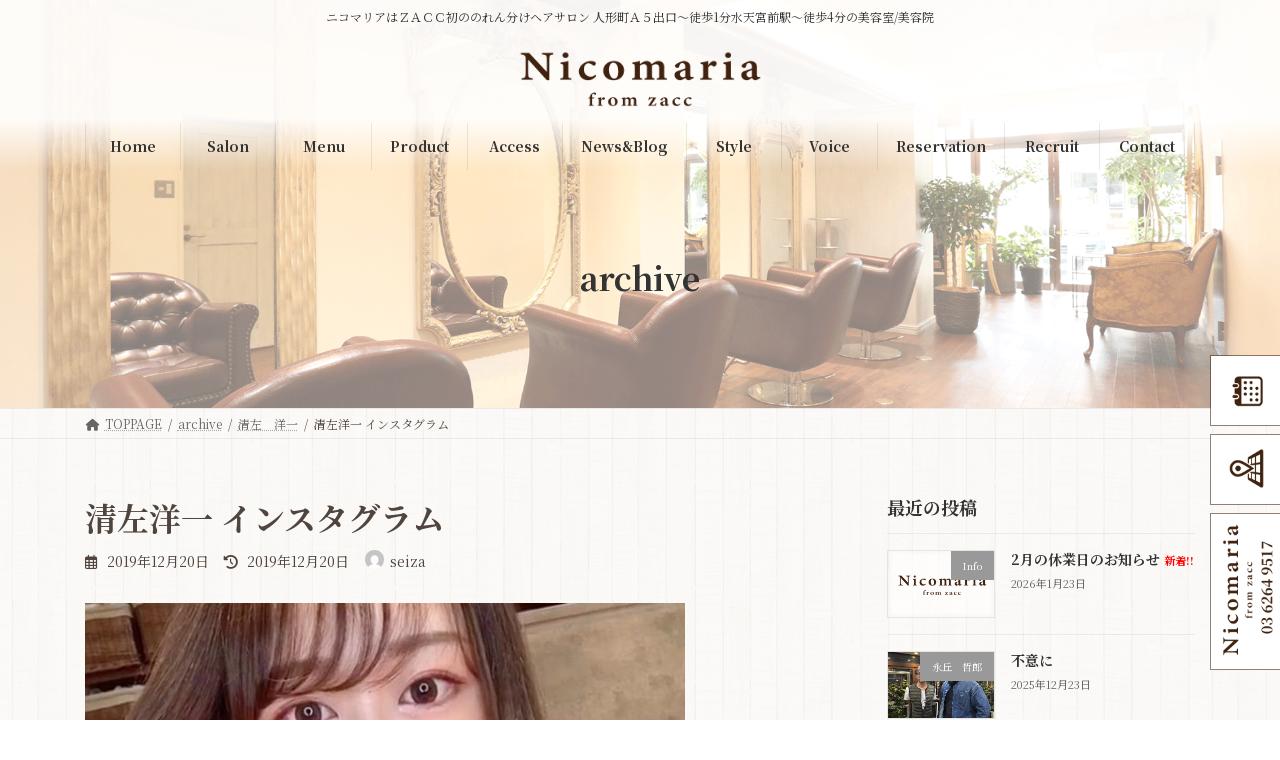

--- FILE ---
content_type: text/html; charset=UTF-8
request_url: https://nicomaria.com/archive/2457/
body_size: 21347
content:
<!DOCTYPE html>
<html dir="ltr" lang="ja" prefix="og: https://ogp.me/ns#">
<head>
<meta charset="utf-8">
<meta http-equiv="X-UA-Compatible" content="IE=edge">
<meta name="viewport" content="width=device-width, initial-scale=1">

<title>清左洋一 インスタグラム - Nicomaria from zacc ニコマリア ｜ 人形町・水天宮前の美容室</title>
	<style>img:is([sizes="auto" i], [sizes^="auto," i]) { contain-intrinsic-size: 3000px 1500px }</style>
	
		<!-- All in One SEO 4.8.5 - aioseo.com -->
	<meta name="robots" content="max-image-preview:large" />
	<meta name="author" content="seiza"/>
	<link rel="canonical" href="https://nicomaria.com/archive/2457/" />
	<meta name="generator" content="All in One SEO (AIOSEO) 4.8.5" />
		<meta property="og:locale" content="ja_JP" />
		<meta property="og:site_name" content="Nicomaria from zacc ニコマリア ｜ 人形町・水天宮前の美容室 - ニコマリアはＺＡＣＣ初ののれん分けヘアサロン 人形町Ａ５出口～徒歩1分水天宮前駅～徒歩4分の美容室/美容院" />
		<meta property="og:type" content="article" />
		<meta property="og:title" content="清左洋一 インスタグラム - Nicomaria from zacc ニコマリア ｜ 人形町・水天宮前の美容室" />
		<meta property="og:url" content="https://nicomaria.com/archive/2457/" />
		<meta property="article:published_time" content="2019-12-20T09:56:40+00:00" />
		<meta property="article:modified_time" content="2019-12-20T10:43:32+00:00" />
		<meta name="twitter:card" content="summary_large_image" />
		<meta name="twitter:title" content="清左洋一 インスタグラム - Nicomaria from zacc ニコマリア ｜ 人形町・水天宮前の美容室" />
		<script type="application/ld+json" class="aioseo-schema">
			{"@context":"https:\/\/schema.org","@graph":[{"@type":"BlogPosting","@id":"https:\/\/nicomaria.com\/archive\/2457\/#blogposting","name":"\u6e05\u5de6\u6d0b\u4e00 \u30a4\u30f3\u30b9\u30bf\u30b0\u30e9\u30e0 - Nicomaria from zacc \u30cb\u30b3\u30de\u30ea\u30a2 \uff5c \u4eba\u5f62\u753a\u30fb\u6c34\u5929\u5bae\u524d\u306e\u7f8e\u5bb9\u5ba4","headline":"\u6e05\u5de6\u6d0b\u4e00 \u30a4\u30f3\u30b9\u30bf\u30b0\u30e9\u30e0","author":{"@id":"https:\/\/nicomaria.com\/archive\/author\/seiza\/#author"},"publisher":{"@id":"https:\/\/nicomaria.com\/#organization"},"image":{"@type":"ImageObject","url":"https:\/\/nicomaria.com\/wp-content\/uploads\/79802528_160317238683752_2671298544336112930_n.jpg","width":600,"height":600},"datePublished":"2019-12-20T09:56:40+09:00","dateModified":"2019-12-20T19:43:32+09:00","inLanguage":"ja","mainEntityOfPage":{"@id":"https:\/\/nicomaria.com\/archive\/2457\/#webpage"},"isPartOf":{"@id":"https:\/\/nicomaria.com\/archive\/2457\/#webpage"},"articleSection":"\u6e05\u5de6\u3000\u6d0b\u4e00"},{"@type":"BreadcrumbList","@id":"https:\/\/nicomaria.com\/archive\/2457\/#breadcrumblist","itemListElement":[{"@type":"ListItem","@id":"https:\/\/nicomaria.com#listItem","position":1,"name":"\u30db\u30fc\u30e0","item":"https:\/\/nicomaria.com","nextItem":{"@type":"ListItem","@id":"https:\/\/nicomaria.com\/archive\/category\/seiza-yoichi\/#listItem","name":"\u6e05\u5de6\u3000\u6d0b\u4e00"}},{"@type":"ListItem","@id":"https:\/\/nicomaria.com\/archive\/category\/seiza-yoichi\/#listItem","position":2,"name":"\u6e05\u5de6\u3000\u6d0b\u4e00","item":"https:\/\/nicomaria.com\/archive\/category\/seiza-yoichi\/","nextItem":{"@type":"ListItem","@id":"https:\/\/nicomaria.com\/archive\/2457\/#listItem","name":"\u6e05\u5de6\u6d0b\u4e00 \u30a4\u30f3\u30b9\u30bf\u30b0\u30e9\u30e0"},"previousItem":{"@type":"ListItem","@id":"https:\/\/nicomaria.com#listItem","name":"\u30db\u30fc\u30e0"}},{"@type":"ListItem","@id":"https:\/\/nicomaria.com\/archive\/2457\/#listItem","position":3,"name":"\u6e05\u5de6\u6d0b\u4e00 \u30a4\u30f3\u30b9\u30bf\u30b0\u30e9\u30e0","previousItem":{"@type":"ListItem","@id":"https:\/\/nicomaria.com\/archive\/category\/seiza-yoichi\/#listItem","name":"\u6e05\u5de6\u3000\u6d0b\u4e00"}}]},{"@type":"Organization","@id":"https:\/\/nicomaria.com\/#organization","name":"\u4eba\u5f62\u753a\u30fb\u6c34\u5929\u5bae\u524d\u306e\u7f8e\u5bb9\u5ba4\u30fb\u30d8\u30a2\u30b5\u30ed\u30f3\u30fb\u30cb\u30b3\u30de\u30ea\u30a2\uff5ezacc","description":"\u30cb\u30b3\u30de\u30ea\u30a2\u306f\uff3a\uff21\uff23\uff23\u521d\u306e\u306e\u308c\u3093\u5206\u3051\u30d8\u30a2\u30b5\u30ed\u30f3 \u4eba\u5f62\u753a\uff21\uff15\u51fa\u53e3\uff5e\u5f92\u6b691\u5206\u6c34\u5929\u5bae\u524d\u99c5\uff5e\u5f92\u6b694\u5206\u306e\u7f8e\u5bb9\u5ba4\/\u7f8e\u5bb9\u9662","url":"https:\/\/nicomaria.com\/","telephone":"+81362649517"},{"@type":"Person","@id":"https:\/\/nicomaria.com\/archive\/author\/seiza\/#author","url":"https:\/\/nicomaria.com\/archive\/author\/seiza\/","name":"seiza","image":{"@type":"ImageObject","@id":"https:\/\/nicomaria.com\/archive\/2457\/#authorImage","url":"https:\/\/secure.gravatar.com\/avatar\/08803e6759ed21003c02ea7e9ca8c104cf36f3d66d453b101d3ae36d00f45002?s=96&d=mm&r=g","width":96,"height":96,"caption":"seiza"}},{"@type":"WebPage","@id":"https:\/\/nicomaria.com\/archive\/2457\/#webpage","url":"https:\/\/nicomaria.com\/archive\/2457\/","name":"\u6e05\u5de6\u6d0b\u4e00 \u30a4\u30f3\u30b9\u30bf\u30b0\u30e9\u30e0 - Nicomaria from zacc \u30cb\u30b3\u30de\u30ea\u30a2 \uff5c \u4eba\u5f62\u753a\u30fb\u6c34\u5929\u5bae\u524d\u306e\u7f8e\u5bb9\u5ba4","inLanguage":"ja","isPartOf":{"@id":"https:\/\/nicomaria.com\/#website"},"breadcrumb":{"@id":"https:\/\/nicomaria.com\/archive\/2457\/#breadcrumblist"},"author":{"@id":"https:\/\/nicomaria.com\/archive\/author\/seiza\/#author"},"creator":{"@id":"https:\/\/nicomaria.com\/archive\/author\/seiza\/#author"},"image":{"@type":"ImageObject","url":"https:\/\/nicomaria.com\/wp-content\/uploads\/79802528_160317238683752_2671298544336112930_n.jpg","@id":"https:\/\/nicomaria.com\/archive\/2457\/#mainImage","width":600,"height":600},"primaryImageOfPage":{"@id":"https:\/\/nicomaria.com\/archive\/2457\/#mainImage"},"datePublished":"2019-12-20T09:56:40+09:00","dateModified":"2019-12-20T19:43:32+09:00"},{"@type":"WebSite","@id":"https:\/\/nicomaria.com\/#website","url":"https:\/\/nicomaria.com\/","name":"Nicomaria from zacc \u30cb\u30b3\u30de\u30ea\u30a2 \uff5c \u4eba\u5f62\u753a\u30fb\u6c34\u5929\u5bae\u524d\u306e\u7f8e\u5bb9\u5ba4","description":"\u30cb\u30b3\u30de\u30ea\u30a2\u306f\uff3a\uff21\uff23\uff23\u521d\u306e\u306e\u308c\u3093\u5206\u3051\u30d8\u30a2\u30b5\u30ed\u30f3 \u4eba\u5f62\u753a\uff21\uff15\u51fa\u53e3\uff5e\u5f92\u6b691\u5206\u6c34\u5929\u5bae\u524d\u99c5\uff5e\u5f92\u6b694\u5206\u306e\u7f8e\u5bb9\u5ba4\/\u7f8e\u5bb9\u9662","inLanguage":"ja","publisher":{"@id":"https:\/\/nicomaria.com\/#organization"}}]}
		</script>
		<!-- All in One SEO -->

<link rel="alternate" type="application/rss+xml" title="Nicomaria from zacc ニコマリア ｜ 人形町・水天宮前の美容室 &raquo; フィード" href="https://nicomaria.com/feed/" />
<link rel="alternate" type="application/rss+xml" title="Nicomaria from zacc ニコマリア ｜ 人形町・水天宮前の美容室 &raquo; コメントフィード" href="https://nicomaria.com/comments/feed/" />
<meta name="description" content="" /><script type="text/javascript">
/* <![CDATA[ */
window._wpemojiSettings = {"baseUrl":"https:\/\/s.w.org\/images\/core\/emoji\/16.0.1\/72x72\/","ext":".png","svgUrl":"https:\/\/s.w.org\/images\/core\/emoji\/16.0.1\/svg\/","svgExt":".svg","source":{"concatemoji":"https:\/\/nicomaria.com\/wp-includes\/js\/wp-emoji-release.min.js?ver=6.8.3"}};
/*! This file is auto-generated */
!function(s,n){var o,i,e;function c(e){try{var t={supportTests:e,timestamp:(new Date).valueOf()};sessionStorage.setItem(o,JSON.stringify(t))}catch(e){}}function p(e,t,n){e.clearRect(0,0,e.canvas.width,e.canvas.height),e.fillText(t,0,0);var t=new Uint32Array(e.getImageData(0,0,e.canvas.width,e.canvas.height).data),a=(e.clearRect(0,0,e.canvas.width,e.canvas.height),e.fillText(n,0,0),new Uint32Array(e.getImageData(0,0,e.canvas.width,e.canvas.height).data));return t.every(function(e,t){return e===a[t]})}function u(e,t){e.clearRect(0,0,e.canvas.width,e.canvas.height),e.fillText(t,0,0);for(var n=e.getImageData(16,16,1,1),a=0;a<n.data.length;a++)if(0!==n.data[a])return!1;return!0}function f(e,t,n,a){switch(t){case"flag":return n(e,"\ud83c\udff3\ufe0f\u200d\u26a7\ufe0f","\ud83c\udff3\ufe0f\u200b\u26a7\ufe0f")?!1:!n(e,"\ud83c\udde8\ud83c\uddf6","\ud83c\udde8\u200b\ud83c\uddf6")&&!n(e,"\ud83c\udff4\udb40\udc67\udb40\udc62\udb40\udc65\udb40\udc6e\udb40\udc67\udb40\udc7f","\ud83c\udff4\u200b\udb40\udc67\u200b\udb40\udc62\u200b\udb40\udc65\u200b\udb40\udc6e\u200b\udb40\udc67\u200b\udb40\udc7f");case"emoji":return!a(e,"\ud83e\udedf")}return!1}function g(e,t,n,a){var r="undefined"!=typeof WorkerGlobalScope&&self instanceof WorkerGlobalScope?new OffscreenCanvas(300,150):s.createElement("canvas"),o=r.getContext("2d",{willReadFrequently:!0}),i=(o.textBaseline="top",o.font="600 32px Arial",{});return e.forEach(function(e){i[e]=t(o,e,n,a)}),i}function t(e){var t=s.createElement("script");t.src=e,t.defer=!0,s.head.appendChild(t)}"undefined"!=typeof Promise&&(o="wpEmojiSettingsSupports",i=["flag","emoji"],n.supports={everything:!0,everythingExceptFlag:!0},e=new Promise(function(e){s.addEventListener("DOMContentLoaded",e,{once:!0})}),new Promise(function(t){var n=function(){try{var e=JSON.parse(sessionStorage.getItem(o));if("object"==typeof e&&"number"==typeof e.timestamp&&(new Date).valueOf()<e.timestamp+604800&&"object"==typeof e.supportTests)return e.supportTests}catch(e){}return null}();if(!n){if("undefined"!=typeof Worker&&"undefined"!=typeof OffscreenCanvas&&"undefined"!=typeof URL&&URL.createObjectURL&&"undefined"!=typeof Blob)try{var e="postMessage("+g.toString()+"("+[JSON.stringify(i),f.toString(),p.toString(),u.toString()].join(",")+"));",a=new Blob([e],{type:"text/javascript"}),r=new Worker(URL.createObjectURL(a),{name:"wpTestEmojiSupports"});return void(r.onmessage=function(e){c(n=e.data),r.terminate(),t(n)})}catch(e){}c(n=g(i,f,p,u))}t(n)}).then(function(e){for(var t in e)n.supports[t]=e[t],n.supports.everything=n.supports.everything&&n.supports[t],"flag"!==t&&(n.supports.everythingExceptFlag=n.supports.everythingExceptFlag&&n.supports[t]);n.supports.everythingExceptFlag=n.supports.everythingExceptFlag&&!n.supports.flag,n.DOMReady=!1,n.readyCallback=function(){n.DOMReady=!0}}).then(function(){return e}).then(function(){var e;n.supports.everything||(n.readyCallback(),(e=n.source||{}).concatemoji?t(e.concatemoji):e.wpemoji&&e.twemoji&&(t(e.twemoji),t(e.wpemoji)))}))}((window,document),window._wpemojiSettings);
/* ]]> */
</script>
<link rel='stylesheet' id='sbi_styles-css' href='https://nicomaria.com/wp-content/plugins/instagram-feed/css/sbi-styles.min.css?ver=6.10.0' type='text/css' media='all' />
<link rel='stylesheet' id='vkExUnit_common_style-css' href='https://nicomaria.com/wp-content/plugins/vk-all-in-one-expansion-unit/assets/css/vkExUnit_style.css?ver=9.110.1.1' type='text/css' media='all' />
<style id='vkExUnit_common_style-inline-css' type='text/css'>
:root {--ver_page_top_button_url:url(https://nicomaria.com/wp-content/plugins/vk-all-in-one-expansion-unit/assets/images/to-top-btn-icon.svg);}@font-face {font-weight: normal;font-style: normal;font-family: "vk_sns";src: url("https://nicomaria.com/wp-content/plugins/vk-all-in-one-expansion-unit/inc/sns/icons/fonts/vk_sns.eot?-bq20cj");src: url("https://nicomaria.com/wp-content/plugins/vk-all-in-one-expansion-unit/inc/sns/icons/fonts/vk_sns.eot?#iefix-bq20cj") format("embedded-opentype"),url("https://nicomaria.com/wp-content/plugins/vk-all-in-one-expansion-unit/inc/sns/icons/fonts/vk_sns.woff?-bq20cj") format("woff"),url("https://nicomaria.com/wp-content/plugins/vk-all-in-one-expansion-unit/inc/sns/icons/fonts/vk_sns.ttf?-bq20cj") format("truetype"),url("https://nicomaria.com/wp-content/plugins/vk-all-in-one-expansion-unit/inc/sns/icons/fonts/vk_sns.svg?-bq20cj#vk_sns") format("svg");}
.veu_promotion-alert__content--text {border: 1px solid rgba(0,0,0,0.125);padding: 0.5em 1em;border-radius: var(--vk-size-radius);margin-bottom: var(--vk-margin-block-bottom);font-size: 0.875rem;}/* Alert Content部分に段落タグを入れた場合に最後の段落の余白を0にする */.veu_promotion-alert__content--text p:last-of-type{margin-bottom:0;margin-top: 0;}
</style>
<link rel='stylesheet' id='vk-header-top-css' href='https://nicomaria.com/wp-content/plugins/lightning-g3-pro-unit/inc/header-top/package/css/header-top.css?ver=0.1.1' type='text/css' media='all' />
<style id='wp-emoji-styles-inline-css' type='text/css'>

	img.wp-smiley, img.emoji {
		display: inline !important;
		border: none !important;
		box-shadow: none !important;
		height: 1em !important;
		width: 1em !important;
		margin: 0 0.07em !important;
		vertical-align: -0.1em !important;
		background: none !important;
		padding: 0 !important;
	}
</style>
<link rel='stylesheet' id='wp-block-library-css' href='https://nicomaria.com/wp-includes/css/dist/block-library/style.min.css?ver=6.8.3' type='text/css' media='all' />
<style id='wp-block-library-inline-css' type='text/css'>
.vk-cols--reverse{flex-direction:row-reverse}.vk-cols--hasbtn{margin-bottom:0}.vk-cols--hasbtn>.row>.vk_gridColumn_item,.vk-cols--hasbtn>.wp-block-column{position:relative;padding-bottom:3em}.vk-cols--hasbtn>.row>.vk_gridColumn_item>.wp-block-buttons,.vk-cols--hasbtn>.row>.vk_gridColumn_item>.vk_button,.vk-cols--hasbtn>.wp-block-column>.wp-block-buttons,.vk-cols--hasbtn>.wp-block-column>.vk_button{position:absolute;bottom:0;width:100%}.vk-cols--fit.wp-block-columns{gap:0}.vk-cols--fit.wp-block-columns,.vk-cols--fit.wp-block-columns:not(.is-not-stacked-on-mobile){margin-top:0;margin-bottom:0;justify-content:space-between}.vk-cols--fit.wp-block-columns>.wp-block-column *:last-child,.vk-cols--fit.wp-block-columns:not(.is-not-stacked-on-mobile)>.wp-block-column *:last-child{margin-bottom:0}.vk-cols--fit.wp-block-columns>.wp-block-column>.wp-block-cover,.vk-cols--fit.wp-block-columns:not(.is-not-stacked-on-mobile)>.wp-block-column>.wp-block-cover{margin-top:0}.vk-cols--fit.wp-block-columns.has-background,.vk-cols--fit.wp-block-columns:not(.is-not-stacked-on-mobile).has-background{padding:0}@media(max-width: 599px){.vk-cols--fit.wp-block-columns:not(.has-background)>.wp-block-column:not(.has-background),.vk-cols--fit.wp-block-columns:not(.is-not-stacked-on-mobile):not(.has-background)>.wp-block-column:not(.has-background){padding-left:0 !important;padding-right:0 !important}}@media(min-width: 782px){.vk-cols--fit.wp-block-columns .block-editor-block-list__block.wp-block-column:not(:first-child),.vk-cols--fit.wp-block-columns>.wp-block-column:not(:first-child),.vk-cols--fit.wp-block-columns:not(.is-not-stacked-on-mobile) .block-editor-block-list__block.wp-block-column:not(:first-child),.vk-cols--fit.wp-block-columns:not(.is-not-stacked-on-mobile)>.wp-block-column:not(:first-child){margin-left:0}}@media(min-width: 600px)and (max-width: 781px){.vk-cols--fit.wp-block-columns .wp-block-column:nth-child(2n),.vk-cols--fit.wp-block-columns:not(.is-not-stacked-on-mobile) .wp-block-column:nth-child(2n){margin-left:0}.vk-cols--fit.wp-block-columns .wp-block-column:not(:only-child),.vk-cols--fit.wp-block-columns:not(.is-not-stacked-on-mobile) .wp-block-column:not(:only-child){flex-basis:50% !important}}.vk-cols--fit--gap1.wp-block-columns{gap:1px}@media(min-width: 600px)and (max-width: 781px){.vk-cols--fit--gap1.wp-block-columns .wp-block-column:not(:only-child){flex-basis:calc(50% - 1px) !important}}.vk-cols--fit.vk-cols--grid>.block-editor-block-list__block,.vk-cols--fit.vk-cols--grid>.wp-block-column,.vk-cols--fit.vk-cols--grid:not(.is-not-stacked-on-mobile)>.block-editor-block-list__block,.vk-cols--fit.vk-cols--grid:not(.is-not-stacked-on-mobile)>.wp-block-column{flex-basis:50%;box-sizing:border-box}@media(max-width: 599px){.vk-cols--fit.vk-cols--grid.vk-cols--grid--alignfull>.wp-block-column:nth-child(2)>.wp-block-cover,.vk-cols--fit.vk-cols--grid.vk-cols--grid--alignfull>.wp-block-column:nth-child(2)>.vk_outer,.vk-cols--fit.vk-cols--grid:not(.is-not-stacked-on-mobile).vk-cols--grid--alignfull>.wp-block-column:nth-child(2)>.wp-block-cover,.vk-cols--fit.vk-cols--grid:not(.is-not-stacked-on-mobile).vk-cols--grid--alignfull>.wp-block-column:nth-child(2)>.vk_outer{width:100vw;margin-right:calc((100% - 100vw)/2);margin-left:calc((100% - 100vw)/2)}}@media(min-width: 600px){.vk-cols--fit.vk-cols--grid.vk-cols--grid--alignfull>.wp-block-column:nth-child(2)>.wp-block-cover,.vk-cols--fit.vk-cols--grid.vk-cols--grid--alignfull>.wp-block-column:nth-child(2)>.vk_outer,.vk-cols--fit.vk-cols--grid:not(.is-not-stacked-on-mobile).vk-cols--grid--alignfull>.wp-block-column:nth-child(2)>.wp-block-cover,.vk-cols--fit.vk-cols--grid:not(.is-not-stacked-on-mobile).vk-cols--grid--alignfull>.wp-block-column:nth-child(2)>.vk_outer{margin-right:calc(100% - 50vw);width:50vw}}@media(min-width: 600px){.vk-cols--fit.vk-cols--grid.vk-cols--grid--alignfull.vk-cols--reverse>.wp-block-column,.vk-cols--fit.vk-cols--grid:not(.is-not-stacked-on-mobile).vk-cols--grid--alignfull.vk-cols--reverse>.wp-block-column{margin-left:0;margin-right:0}.vk-cols--fit.vk-cols--grid.vk-cols--grid--alignfull.vk-cols--reverse>.wp-block-column:nth-child(2)>.wp-block-cover,.vk-cols--fit.vk-cols--grid.vk-cols--grid--alignfull.vk-cols--reverse>.wp-block-column:nth-child(2)>.vk_outer,.vk-cols--fit.vk-cols--grid:not(.is-not-stacked-on-mobile).vk-cols--grid--alignfull.vk-cols--reverse>.wp-block-column:nth-child(2)>.wp-block-cover,.vk-cols--fit.vk-cols--grid:not(.is-not-stacked-on-mobile).vk-cols--grid--alignfull.vk-cols--reverse>.wp-block-column:nth-child(2)>.vk_outer{margin-left:calc(100% - 50vw)}}.vk-cols--menu h2,.vk-cols--menu h3,.vk-cols--menu h4,.vk-cols--menu h5{margin-bottom:.2em;text-shadow:#000 0 0 10px}.vk-cols--menu h2:first-child,.vk-cols--menu h3:first-child,.vk-cols--menu h4:first-child,.vk-cols--menu h5:first-child{margin-top:0}.vk-cols--menu p{margin-bottom:1rem;text-shadow:#000 0 0 10px}.vk-cols--menu .wp-block-cover__inner-container:last-child{margin-bottom:0}.vk-cols--fitbnrs .wp-block-column .wp-block-cover:hover img{filter:unset}.vk-cols--fitbnrs .wp-block-column .wp-block-cover:hover{background-color:unset}.vk-cols--fitbnrs .wp-block-column .wp-block-cover:hover .wp-block-cover__image-background{filter:unset !important}.vk-cols--fitbnrs .wp-block-cover .wp-block-cover__inner-container{position:absolute;height:100%;width:100%}.vk-cols--fitbnrs .vk_button{height:100%;margin:0}.vk-cols--fitbnrs .vk_button .vk_button_btn,.vk-cols--fitbnrs .vk_button .btn{height:100%;width:100%;border:none;box-shadow:none;background-color:unset !important;transition:unset}.vk-cols--fitbnrs .vk_button .vk_button_btn:hover,.vk-cols--fitbnrs .vk_button .btn:hover{transition:unset}.vk-cols--fitbnrs .vk_button .vk_button_btn:after,.vk-cols--fitbnrs .vk_button .btn:after{border:none}.vk-cols--fitbnrs .vk_button .vk_button_link_txt{width:100%;position:absolute;top:50%;left:50%;transform:translateY(-50%) translateX(-50%);font-size:2rem;text-shadow:#000 0 0 10px}.vk-cols--fitbnrs .vk_button .vk_button_link_subCaption{width:100%;position:absolute;top:calc(50% + 2.2em);left:50%;transform:translateY(-50%) translateX(-50%);text-shadow:#000 0 0 10px}@media(min-width: 992px){.vk-cols--media.wp-block-columns{gap:3rem}}.vk-fit-map figure{margin-bottom:0}.vk-fit-map iframe{position:relative;margin-bottom:0;display:block;max-height:400px;width:100vw}.vk-fit-map:is(.alignfull,.alignwide) div{max-width:100%}.vk-table--th--width25 :where(tr>*:first-child){width:25%}.vk-table--th--width30 :where(tr>*:first-child){width:30%}.vk-table--th--width35 :where(tr>*:first-child){width:35%}.vk-table--th--width40 :where(tr>*:first-child){width:40%}.vk-table--th--bg-bright :where(tr>*:first-child){background-color:var(--wp--preset--color--bg-secondary, rgba(0, 0, 0, 0.05))}@media(max-width: 599px){.vk-table--mobile-block :is(th,td){width:100%;display:block}.vk-table--mobile-block.wp-block-table table :is(th,td){border-top:none}}.vk-table--width--th25 :where(tr>*:first-child){width:25%}.vk-table--width--th30 :where(tr>*:first-child){width:30%}.vk-table--width--th35 :where(tr>*:first-child){width:35%}.vk-table--width--th40 :where(tr>*:first-child){width:40%}.no-margin{margin:0}@media(max-width: 599px){.wp-block-image.vk-aligncenter--mobile>.alignright{float:none;margin-left:auto;margin-right:auto}.vk-no-padding-horizontal--mobile{padding-left:0 !important;padding-right:0 !important}}
/* VK Color Palettes */:root{ --wp--preset--color--vk-color-primary:#795548}/* --vk-color-primary is deprecated. */:root{ --vk-color-primary: var(--wp--preset--color--vk-color-primary);}:root{ --wp--preset--color--vk-color-primary-dark:#61443a}/* --vk-color-primary-dark is deprecated. */:root{ --vk-color-primary-dark: var(--wp--preset--color--vk-color-primary-dark);}:root{ --wp--preset--color--vk-color-primary-vivid:#855e4f}/* --vk-color-primary-vivid is deprecated. */:root{ --vk-color-primary-vivid: var(--wp--preset--color--vk-color-primary-vivid);}
</style>
<style id='classic-theme-styles-inline-css' type='text/css'>
/*! This file is auto-generated */
.wp-block-button__link{color:#fff;background-color:#32373c;border-radius:9999px;box-shadow:none;text-decoration:none;padding:calc(.667em + 2px) calc(1.333em + 2px);font-size:1.125em}.wp-block-file__button{background:#32373c;color:#fff;text-decoration:none}
</style>
<link rel='stylesheet' id='vk-video-block-pro-style-css' href='https://nicomaria.com/wp-content/plugins/vk-video-block-pro/inc/video-block-pro/package/blocks/video-pro/build/style.css?ver=0200fde559df7890ec256db4f77abb4e' type='text/css' media='all' />
<style id='global-styles-inline-css' type='text/css'>
:root{--wp--preset--aspect-ratio--square: 1;--wp--preset--aspect-ratio--4-3: 4/3;--wp--preset--aspect-ratio--3-4: 3/4;--wp--preset--aspect-ratio--3-2: 3/2;--wp--preset--aspect-ratio--2-3: 2/3;--wp--preset--aspect-ratio--16-9: 16/9;--wp--preset--aspect-ratio--9-16: 9/16;--wp--preset--color--black: #000000;--wp--preset--color--cyan-bluish-gray: #abb8c3;--wp--preset--color--white: #ffffff;--wp--preset--color--pale-pink: #f78da7;--wp--preset--color--vivid-red: #cf2e2e;--wp--preset--color--luminous-vivid-orange: #ff6900;--wp--preset--color--luminous-vivid-amber: #fcb900;--wp--preset--color--light-green-cyan: #7bdcb5;--wp--preset--color--vivid-green-cyan: #00d084;--wp--preset--color--pale-cyan-blue: #8ed1fc;--wp--preset--color--vivid-cyan-blue: #0693e3;--wp--preset--color--vivid-purple: #9b51e0;--wp--preset--color--vk-color-primary: #795548;--wp--preset--color--vk-color-primary-dark: #61443a;--wp--preset--color--vk-color-primary-vivid: #855e4f;--wp--preset--gradient--vivid-cyan-blue-to-vivid-purple: linear-gradient(135deg,rgba(6,147,227,1) 0%,rgb(155,81,224) 100%);--wp--preset--gradient--light-green-cyan-to-vivid-green-cyan: linear-gradient(135deg,rgb(122,220,180) 0%,rgb(0,208,130) 100%);--wp--preset--gradient--luminous-vivid-amber-to-luminous-vivid-orange: linear-gradient(135deg,rgba(252,185,0,1) 0%,rgba(255,105,0,1) 100%);--wp--preset--gradient--luminous-vivid-orange-to-vivid-red: linear-gradient(135deg,rgba(255,105,0,1) 0%,rgb(207,46,46) 100%);--wp--preset--gradient--very-light-gray-to-cyan-bluish-gray: linear-gradient(135deg,rgb(238,238,238) 0%,rgb(169,184,195) 100%);--wp--preset--gradient--cool-to-warm-spectrum: linear-gradient(135deg,rgb(74,234,220) 0%,rgb(151,120,209) 20%,rgb(207,42,186) 40%,rgb(238,44,130) 60%,rgb(251,105,98) 80%,rgb(254,248,76) 100%);--wp--preset--gradient--blush-light-purple: linear-gradient(135deg,rgb(255,206,236) 0%,rgb(152,150,240) 100%);--wp--preset--gradient--blush-bordeaux: linear-gradient(135deg,rgb(254,205,165) 0%,rgb(254,45,45) 50%,rgb(107,0,62) 100%);--wp--preset--gradient--luminous-dusk: linear-gradient(135deg,rgb(255,203,112) 0%,rgb(199,81,192) 50%,rgb(65,88,208) 100%);--wp--preset--gradient--pale-ocean: linear-gradient(135deg,rgb(255,245,203) 0%,rgb(182,227,212) 50%,rgb(51,167,181) 100%);--wp--preset--gradient--electric-grass: linear-gradient(135deg,rgb(202,248,128) 0%,rgb(113,206,126) 100%);--wp--preset--gradient--midnight: linear-gradient(135deg,rgb(2,3,129) 0%,rgb(40,116,252) 100%);--wp--preset--gradient--vivid-green-cyan-to-vivid-cyan-blue: linear-gradient(135deg,rgba(0,208,132,1) 0%,rgba(6,147,227,1) 100%);--wp--preset--font-size--small: 14px;--wp--preset--font-size--medium: 20px;--wp--preset--font-size--large: 24px;--wp--preset--font-size--x-large: 42px;--wp--preset--font-size--regular: 16px;--wp--preset--font-size--huge: 36px;--wp--preset--spacing--20: 0.44rem;--wp--preset--spacing--30: 0.67rem;--wp--preset--spacing--40: 1rem;--wp--preset--spacing--50: 1.5rem;--wp--preset--spacing--60: 2.25rem;--wp--preset--spacing--70: 3.38rem;--wp--preset--spacing--80: 5.06rem;--wp--preset--shadow--natural: 6px 6px 9px rgba(0, 0, 0, 0.2);--wp--preset--shadow--deep: 12px 12px 50px rgba(0, 0, 0, 0.4);--wp--preset--shadow--sharp: 6px 6px 0px rgba(0, 0, 0, 0.2);--wp--preset--shadow--outlined: 6px 6px 0px -3px rgba(255, 255, 255, 1), 6px 6px rgba(0, 0, 0, 1);--wp--preset--shadow--crisp: 6px 6px 0px rgba(0, 0, 0, 1);}:where(.is-layout-flex){gap: 0.5em;}:where(.is-layout-grid){gap: 0.5em;}body .is-layout-flex{display: flex;}.is-layout-flex{flex-wrap: wrap;align-items: center;}.is-layout-flex > :is(*, div){margin: 0;}body .is-layout-grid{display: grid;}.is-layout-grid > :is(*, div){margin: 0;}:where(.wp-block-columns.is-layout-flex){gap: 2em;}:where(.wp-block-columns.is-layout-grid){gap: 2em;}:where(.wp-block-post-template.is-layout-flex){gap: 1.25em;}:where(.wp-block-post-template.is-layout-grid){gap: 1.25em;}.has-black-color{color: var(--wp--preset--color--black) !important;}.has-cyan-bluish-gray-color{color: var(--wp--preset--color--cyan-bluish-gray) !important;}.has-white-color{color: var(--wp--preset--color--white) !important;}.has-pale-pink-color{color: var(--wp--preset--color--pale-pink) !important;}.has-vivid-red-color{color: var(--wp--preset--color--vivid-red) !important;}.has-luminous-vivid-orange-color{color: var(--wp--preset--color--luminous-vivid-orange) !important;}.has-luminous-vivid-amber-color{color: var(--wp--preset--color--luminous-vivid-amber) !important;}.has-light-green-cyan-color{color: var(--wp--preset--color--light-green-cyan) !important;}.has-vivid-green-cyan-color{color: var(--wp--preset--color--vivid-green-cyan) !important;}.has-pale-cyan-blue-color{color: var(--wp--preset--color--pale-cyan-blue) !important;}.has-vivid-cyan-blue-color{color: var(--wp--preset--color--vivid-cyan-blue) !important;}.has-vivid-purple-color{color: var(--wp--preset--color--vivid-purple) !important;}.has-vk-color-primary-color{color: var(--wp--preset--color--vk-color-primary) !important;}.has-vk-color-primary-dark-color{color: var(--wp--preset--color--vk-color-primary-dark) !important;}.has-vk-color-primary-vivid-color{color: var(--wp--preset--color--vk-color-primary-vivid) !important;}.has-black-background-color{background-color: var(--wp--preset--color--black) !important;}.has-cyan-bluish-gray-background-color{background-color: var(--wp--preset--color--cyan-bluish-gray) !important;}.has-white-background-color{background-color: var(--wp--preset--color--white) !important;}.has-pale-pink-background-color{background-color: var(--wp--preset--color--pale-pink) !important;}.has-vivid-red-background-color{background-color: var(--wp--preset--color--vivid-red) !important;}.has-luminous-vivid-orange-background-color{background-color: var(--wp--preset--color--luminous-vivid-orange) !important;}.has-luminous-vivid-amber-background-color{background-color: var(--wp--preset--color--luminous-vivid-amber) !important;}.has-light-green-cyan-background-color{background-color: var(--wp--preset--color--light-green-cyan) !important;}.has-vivid-green-cyan-background-color{background-color: var(--wp--preset--color--vivid-green-cyan) !important;}.has-pale-cyan-blue-background-color{background-color: var(--wp--preset--color--pale-cyan-blue) !important;}.has-vivid-cyan-blue-background-color{background-color: var(--wp--preset--color--vivid-cyan-blue) !important;}.has-vivid-purple-background-color{background-color: var(--wp--preset--color--vivid-purple) !important;}.has-vk-color-primary-background-color{background-color: var(--wp--preset--color--vk-color-primary) !important;}.has-vk-color-primary-dark-background-color{background-color: var(--wp--preset--color--vk-color-primary-dark) !important;}.has-vk-color-primary-vivid-background-color{background-color: var(--wp--preset--color--vk-color-primary-vivid) !important;}.has-black-border-color{border-color: var(--wp--preset--color--black) !important;}.has-cyan-bluish-gray-border-color{border-color: var(--wp--preset--color--cyan-bluish-gray) !important;}.has-white-border-color{border-color: var(--wp--preset--color--white) !important;}.has-pale-pink-border-color{border-color: var(--wp--preset--color--pale-pink) !important;}.has-vivid-red-border-color{border-color: var(--wp--preset--color--vivid-red) !important;}.has-luminous-vivid-orange-border-color{border-color: var(--wp--preset--color--luminous-vivid-orange) !important;}.has-luminous-vivid-amber-border-color{border-color: var(--wp--preset--color--luminous-vivid-amber) !important;}.has-light-green-cyan-border-color{border-color: var(--wp--preset--color--light-green-cyan) !important;}.has-vivid-green-cyan-border-color{border-color: var(--wp--preset--color--vivid-green-cyan) !important;}.has-pale-cyan-blue-border-color{border-color: var(--wp--preset--color--pale-cyan-blue) !important;}.has-vivid-cyan-blue-border-color{border-color: var(--wp--preset--color--vivid-cyan-blue) !important;}.has-vivid-purple-border-color{border-color: var(--wp--preset--color--vivid-purple) !important;}.has-vk-color-primary-border-color{border-color: var(--wp--preset--color--vk-color-primary) !important;}.has-vk-color-primary-dark-border-color{border-color: var(--wp--preset--color--vk-color-primary-dark) !important;}.has-vk-color-primary-vivid-border-color{border-color: var(--wp--preset--color--vk-color-primary-vivid) !important;}.has-vivid-cyan-blue-to-vivid-purple-gradient-background{background: var(--wp--preset--gradient--vivid-cyan-blue-to-vivid-purple) !important;}.has-light-green-cyan-to-vivid-green-cyan-gradient-background{background: var(--wp--preset--gradient--light-green-cyan-to-vivid-green-cyan) !important;}.has-luminous-vivid-amber-to-luminous-vivid-orange-gradient-background{background: var(--wp--preset--gradient--luminous-vivid-amber-to-luminous-vivid-orange) !important;}.has-luminous-vivid-orange-to-vivid-red-gradient-background{background: var(--wp--preset--gradient--luminous-vivid-orange-to-vivid-red) !important;}.has-very-light-gray-to-cyan-bluish-gray-gradient-background{background: var(--wp--preset--gradient--very-light-gray-to-cyan-bluish-gray) !important;}.has-cool-to-warm-spectrum-gradient-background{background: var(--wp--preset--gradient--cool-to-warm-spectrum) !important;}.has-blush-light-purple-gradient-background{background: var(--wp--preset--gradient--blush-light-purple) !important;}.has-blush-bordeaux-gradient-background{background: var(--wp--preset--gradient--blush-bordeaux) !important;}.has-luminous-dusk-gradient-background{background: var(--wp--preset--gradient--luminous-dusk) !important;}.has-pale-ocean-gradient-background{background: var(--wp--preset--gradient--pale-ocean) !important;}.has-electric-grass-gradient-background{background: var(--wp--preset--gradient--electric-grass) !important;}.has-midnight-gradient-background{background: var(--wp--preset--gradient--midnight) !important;}.has-small-font-size{font-size: var(--wp--preset--font-size--small) !important;}.has-medium-font-size{font-size: var(--wp--preset--font-size--medium) !important;}.has-large-font-size{font-size: var(--wp--preset--font-size--large) !important;}.has-x-large-font-size{font-size: var(--wp--preset--font-size--x-large) !important;}
:where(.wp-block-post-template.is-layout-flex){gap: 1.25em;}:where(.wp-block-post-template.is-layout-grid){gap: 1.25em;}
:where(.wp-block-columns.is-layout-flex){gap: 2em;}:where(.wp-block-columns.is-layout-grid){gap: 2em;}
:root :where(.wp-block-pullquote){font-size: 1.5em;line-height: 1.6;}
</style>
<link rel='stylesheet' id='default-icon-styles-css' href='https://nicomaria.com/wp-content/plugins/svg-vector-icon-plugin/public/../admin/css/wordpress-svg-icon-plugin-style.min.css?ver=6.8.3' type='text/css' media='all' />
<link rel='stylesheet' id='vk-swiper-style-css' href='https://nicomaria.com/wp-content/plugins/vk-blocks-pro/vendor/vektor-inc/vk-swiper/src/assets/css/swiper-bundle.min.css?ver=11.0.2' type='text/css' media='all' />
<link rel='stylesheet' id='lightning-common-style-css' href='https://nicomaria.com/wp-content/themes/lightning/_g3/assets/css/style.css?ver=15.30.0' type='text/css' media='all' />
<style id='lightning-common-style-inline-css' type='text/css'>
/* Lightning */:root {--vk-color-primary:#795548;--vk-color-primary-dark:#61443a;--vk-color-primary-vivid:#855e4f;--g_nav_main_acc_icon_open_url:url(https://nicomaria.com/wp-content/themes/lightning/_g3/inc/vk-mobile-nav/package/images/vk-menu-acc-icon-open-black.svg);--g_nav_main_acc_icon_close_url: url(https://nicomaria.com/wp-content/themes/lightning/_g3/inc/vk-mobile-nav/package/images/vk-menu-close-black.svg);--g_nav_sub_acc_icon_open_url: url(https://nicomaria.com/wp-content/themes/lightning/_g3/inc/vk-mobile-nav/package/images/vk-menu-acc-icon-open-white.svg);--g_nav_sub_acc_icon_close_url: url(https://nicomaria.com/wp-content/themes/lightning/_g3/inc/vk-mobile-nav/package/images/vk-menu-close-white.svg);}
:root{--swiper-navigation-color: #fff;}
html{scroll-padding-top:var(--vk-size-admin-bar);}
:root {}.main-section {}
/* vk-mobile-nav */:root {--vk-mobile-nav-menu-btn-bg-src: url("https://nicomaria.com/wp-content/themes/lightning/_g3/inc/vk-mobile-nav/package/images/vk-menu-btn-black.svg");--vk-mobile-nav-menu-btn-close-bg-src: url("https://nicomaria.com/wp-content/themes/lightning/_g3/inc/vk-mobile-nav/package/images/vk-menu-close-black.svg");--vk-menu-acc-icon-open-black-bg-src: url("https://nicomaria.com/wp-content/themes/lightning/_g3/inc/vk-mobile-nav/package/images/vk-menu-acc-icon-open-black.svg");--vk-menu-acc-icon-open-white-bg-src: url("https://nicomaria.com/wp-content/themes/lightning/_g3/inc/vk-mobile-nav/package/images/vk-menu-acc-icon-open-white.svg");--vk-menu-acc-icon-close-black-bg-src: url("https://nicomaria.com/wp-content/themes/lightning/_g3/inc/vk-mobile-nav/package/images/vk-menu-close-black.svg");--vk-menu-acc-icon-close-white-bg-src: url("https://nicomaria.com/wp-content/themes/lightning/_g3/inc/vk-mobile-nav/package/images/vk-menu-close-white.svg");}
</style>
<link rel='stylesheet' id='lightning-design-style-css' href='https://nicomaria.com/wp-content/themes/lightning/_g3/design-skin/origin3/css/style.css?ver=15.30.0' type='text/css' media='all' />
<style id='lightning-design-style-inline-css' type='text/css'>
.tagcloud a:before { font-family: "Font Awesome 5 Free";content: "\f02b";font-weight: bold; }
/* Pro Title Design */ h2,.main-section .cart_totals h2,h2.main-section-title { color:var(--vk-color-text-body);background-color:unset;position: relative;border:none;padding:unset;margin-left: auto;margin-right: auto;border-radius:unset;outline: unset;outline-offset: unset;box-shadow: unset;content:none;overflow: unset;text-align:left;}h2 a,.main-section .cart_totals h2 a,h2.main-section-title a { color:var(--vk-color-text-body);}h2::before,.main-section .cart_totals h2::before,h2.main-section-title::before { color:var(--vk-color-text-body);background-color:unset;position: relative;border:none;padding:unset;margin-left: auto;margin-right: auto;border-radius:unset;outline: unset;outline-offset: unset;box-shadow: unset;content:none;overflow: unset;}h2::after,.main-section .cart_totals h2::after,h2.main-section-title::after { color:var(--vk-color-text-body);background-color:unset;position: relative;border:none;padding:unset;margin-left: auto;margin-right: auto;border-radius:unset;outline: unset;outline-offset: unset;box-shadow: unset;content:none;overflow: unset;}h3 { color:var(--vk-color-text-body);background-color:unset;position: relative;border:none;padding:unset;margin-left: auto;margin-right: auto;border-radius:unset;outline: unset;outline-offset: unset;box-shadow: unset;content:none;overflow: unset;text-align:left;}h3 a { color:var(--vk-color-text-body);}h3::before { color:var(--vk-color-text-body);background-color:unset;position: relative;border:none;padding:unset;margin-left: auto;margin-right: auto;border-radius:unset;outline: unset;outline-offset: unset;box-shadow: unset;content:none;overflow: unset;}h3::after { color:var(--vk-color-text-body);background-color:unset;position: relative;border:none;padding:unset;margin-left: auto;margin-right: auto;border-radius:unset;outline: unset;outline-offset: unset;box-shadow: unset;content:none;overflow: unset;}h4,.veu_sitemap h4 { color:var(--vk-color-text-body);background-color:unset;position: relative;border:none;padding:unset;margin-left: auto;margin-right: auto;border-radius:unset;outline: unset;outline-offset: unset;box-shadow: unset;content:none;overflow: unset;text-align:left;}h4 a,.veu_sitemap h4 a { color:var(--vk-color-text-body);}h4::before,.veu_sitemap h4::before { color:var(--vk-color-text-body);background-color:unset;position: relative;border:none;padding:unset;margin-left: auto;margin-right: auto;border-radius:unset;outline: unset;outline-offset: unset;box-shadow: unset;content:none;overflow: unset;}h4::after,.veu_sitemap h4::after { color:var(--vk-color-text-body);background-color:unset;position: relative;border:none;padding:unset;margin-left: auto;margin-right: auto;border-radius:unset;outline: unset;outline-offset: unset;box-shadow: unset;content:none;overflow: unset;}
/* Font switch */body{ font-family:"Noto Serif JP",serif;font-weight:400;font-display: swap;}
.site-header {background-color:#ffffff ;}.header_scrolled .site-header {background-color:#ffffff;}
.vk-campaign-text{color:#fff;background-color:#eab010;}.vk-campaign-text_btn,.vk-campaign-text_btn:link,.vk-campaign-text_btn:visited,.vk-campaign-text_btn:focus,.vk-campaign-text_btn:active{background:#fff;color:#4c4c4c;}a.vk-campaign-text_btn:hover{background:#eab010;color:#fff;}.vk-campaign-text_link,.vk-campaign-text_link:link,.vk-campaign-text_link:hover,.vk-campaign-text_link:visited,.vk-campaign-text_link:active,.vk-campaign-text_link:focus{color:#fff;}
/* page header */:root{--vk-page-header-url : url(https://nicomaria.com/wp-content/uploads/pageheader01_737A9516.png);}@media ( max-width:575.98px ){:root{--vk-page-header-url : url(https://nicomaria.com/wp-content/uploads/pageheader01_737A9516.png);}}.page-header{ position:relative;color:#333;background: var(--vk-page-header-url, url(https://nicomaria.com/wp-content/uploads/pageheader01_737A9516.png) ) no-repeat 50% center;background-size: cover;min-height:9rem;}.page-header::before{content:"";position:absolute;top:0;left:0;background-color:#fff;opacity:0.5;width:100%;height:100%;}
</style>
<link rel='stylesheet' id='vk-blog-card-css' href='https://nicomaria.com/wp-content/themes/lightning/_g3/inc/vk-wp-oembed-blog-card/package/css/blog-card.css?ver=6.8.3' type='text/css' media='all' />
<link rel='stylesheet' id='veu-cta-css' href='https://nicomaria.com/wp-content/plugins/vk-all-in-one-expansion-unit/inc/call-to-action/package/assets/css/style.css?ver=9.110.1.1' type='text/css' media='all' />
<link rel='stylesheet' id='vk-blocks-build-css-css' href='https://nicomaria.com/wp-content/plugins/vk-blocks-pro/build/block-build.css?ver=1.107.0.0' type='text/css' media='all' />
<style id='vk-blocks-build-css-inline-css' type='text/css'>
:root {--vk_flow-arrow: url(https://nicomaria.com/wp-content/plugins/vk-blocks-pro/inc/vk-blocks/images/arrow_bottom.svg);--vk_image-mask-circle: url(https://nicomaria.com/wp-content/plugins/vk-blocks-pro/inc/vk-blocks/images/circle.svg);--vk_image-mask-wave01: url(https://nicomaria.com/wp-content/plugins/vk-blocks-pro/inc/vk-blocks/images/wave01.svg);--vk_image-mask-wave02: url(https://nicomaria.com/wp-content/plugins/vk-blocks-pro/inc/vk-blocks/images/wave02.svg);--vk_image-mask-wave03: url(https://nicomaria.com/wp-content/plugins/vk-blocks-pro/inc/vk-blocks/images/wave03.svg);--vk_image-mask-wave04: url(https://nicomaria.com/wp-content/plugins/vk-blocks-pro/inc/vk-blocks/images/wave04.svg);}

	:root {

		--vk-balloon-border-width:1px;

		--vk-balloon-speech-offset:-12px;
	}
	
</style>
<link rel='stylesheet' id='lightning-theme-style-css' href='https://nicomaria.com/wp-content/themes/lightning/style.css?ver=15.30.0' type='text/css' media='all' />
<link rel='stylesheet' id='vk-font-awesome-css' href='https://nicomaria.com/wp-content/themes/lightning/vendor/vektor-inc/font-awesome-versions/src/versions/6/css/all.min.css?ver=6.4.2' type='text/css' media='all' />
<link rel='stylesheet' id='vk-header-layout-css' href='https://nicomaria.com/wp-content/plugins/lightning-g3-pro-unit/inc/header-layout/package/css/header-layout.css?ver=0.29.4' type='text/css' media='all' />
<style id='vk-header-layout-inline-css' type='text/css'>
/* Header Layout */:root {--vk-header-logo-url:url(https://nicomaria.com/wp-content/uploads/rogo_2022.png);}
</style>
<link rel='stylesheet' id='vk-campaign-text-css' href='https://nicomaria.com/wp-content/plugins/lightning-g3-pro-unit/inc/vk-campaign-text/package/css/vk-campaign-text.css?ver=0.1.0' type='text/css' media='all' />
<link rel='stylesheet' id='vk-mobile-fix-nav-css' href='https://nicomaria.com/wp-content/plugins/lightning-g3-pro-unit/inc/vk-mobile-fix-nav/package/css/vk-mobile-fix-nav.css?ver=0.0.0' type='text/css' media='all' />
<link rel='stylesheet' id='newpost-catch-css' href='https://nicomaria.com/wp-content/plugins/newpost-catch/style.css?ver=6.8.3' type='text/css' media='all' />
<script type="text/javascript" id="vk-blocks/breadcrumb-script-js-extra">
/* <![CDATA[ */
var vkBreadcrumbSeparator = {"separator":""};
/* ]]> */
</script>
<script type="text/javascript" src="https://nicomaria.com/wp-content/plugins/vk-blocks-pro/build/vk-breadcrumb.min.js?ver=1.107.0.0" id="vk-blocks/breadcrumb-script-js"></script>
<script type="text/javascript" src="https://nicomaria.com/wp-includes/js/jquery/jquery.min.js?ver=3.7.1" id="jquery-core-js"></script>
<script type="text/javascript" src="https://nicomaria.com/wp-includes/js/jquery/jquery-migrate.min.js?ver=3.4.1" id="jquery-migrate-js"></script>
<link rel="https://api.w.org/" href="https://nicomaria.com/wp-json/" /><link rel="alternate" title="JSON" type="application/json" href="https://nicomaria.com/wp-json/wp/v2/posts/2457" /><link rel="EditURI" type="application/rsd+xml" title="RSD" href="https://nicomaria.com/xmlrpc.php?rsd" />
<meta name="generator" content="WordPress 6.8.3" />
<link rel='shortlink' href='https://nicomaria.com/?p=2457' />
<link rel="alternate" title="oEmbed (JSON)" type="application/json+oembed" href="https://nicomaria.com/wp-json/oembed/1.0/embed?url=https%3A%2F%2Fnicomaria.com%2Farchive%2F2457%2F" />
<link rel="alternate" title="oEmbed (XML)" type="text/xml+oembed" href="https://nicomaria.com/wp-json/oembed/1.0/embed?url=https%3A%2F%2Fnicomaria.com%2Farchive%2F2457%2F&#038;format=xml" />
<meta name=”keywords” content=”美容室,美容院,カラー,日本橋,人形町,髪質改善”>
<!-- Google tag (gtag.js) -->
<script async src="https://www.googletagmanager.com/gtag/js?id=UA-63995028-1"></script>
<script>
  window.dataLayer = window.dataLayer || [];
  function gtag(){dataLayer.push(arguments);}
  gtag('js', new Date());

  gtag('config', 'UA-63995028-1');
</script>
<!-- Google tag (gtag.js) -->
<script async src="https://www.googletagmanager.com/gtag/js?id=G-94W5T408BJ"></script>
<script>
  window.dataLayer = window.dataLayer || [];
  function gtag(){dataLayer.push(arguments);}
  gtag('js', new Date());

  gtag('config', 'G-94W5T408BJ');
</script><style>body:not(.header_scrolled) .site-header--trans--true,body:not(.header_scrolled) .site-header--trans--true .header-top-description{--vk-color-text-body:#333;--vk-color-text-light:#333;}body:not(.header_scrolled) .site-header--trans--true .global-nav-list > li > .acc-btn {border-color:#333;}body:not(.header_scrolled) .site-header--trans--true .global-nav-list > li > a{color:#333;}@media (min-width: 768px) {body:not(.header_scrolled) .site-header--trans--true .global-nav > li:before { border-bottom:1px solid rgba(51,51,51,0.1); }body:not(.header_scrolled) .site-header--trans--true .global-nav-list > li > .acc-btn {background-image:url(https://nicomaria.com/wp-content/themes/lightning/_g3/inc/vk-mobile-nav/package/images/vk-menu-acc-icon-open-black.svg);}body:not(.header_scrolled) .siteHeader-trans-true .gMenu > li > .acc-btn.acc-btn-close {background-image:url(https://nicomaria.com/wp-content/themes/lightning/_g3/inc/vk-mobile-nav/package/images/vk-menu-close-black.svg);}}body:not(.header_scrolled) .site-header--trans--true .global-nav-list > li{--vk-color-border-hr: rgba(51,51,51,0.1);}body:not(.header_scrolled) .site-header--trans--true{background-color:rgba(255,255,255,0.9);box-shadow:none;border-bottom:none;}@media ( min-width : 992px) {body:not(.header_scrolled) .site-header--trans--true{background:linear-gradient( rgba(255,255,255,0.9) 70%, rgba(0,0,0,0));}}body:not(.header_scrolled) .site-header--trans--true .contact-txt-tel{color:#333;}body:not(.header_scrolled) .site-header--trans--true .global-nav,body:not(.header_scrolled) .site-header--trans--true .global-nav > li{background:none;border:none;}body:not(.header_scrolled) .site-header--trans--true .global-nav .global-nav li{border-color:rgba(51,51,51,0.1);}body:not(.header_scrolled) .site-header--trans--true .header-top { background-color:rgba(255,255,255,0);border-bottom:none}body:not(.header_scrolled) .site-header--trans--true .btn-primary {background-color:rgba(121,85,72,0.8);}body:not(.header_scrolled) .site-header--trans--true .btn-primary:hover {background-color:#855e4f;}.ltg-slide .ltg-slide-text-set,.ltg-slide .ltg-slide-button-next,.ltg-slide .ltg-slide-button-prev,.page-header-inner { opacity:0;transition: opacity 1s; }.page-header {opacity:0;}</style><style type="text/css" id="custom-background-css">
body.custom-background { background-image: url("https://nicomaria.com/wp-content/uploads/wood_image6.png"); background-position: left top; background-size: auto; background-repeat: repeat; background-attachment: scroll; }
</style>
	<!-- [ VK All in One Expansion Unit OGP ] -->
<meta property="og:site_name" content="Nicomaria from zacc ニコマリア ｜ 人形町・水天宮前の美容室" />
<meta property="og:url" content="https://nicomaria.com/archive/2457/" />
<meta property="og:title" content="清左洋一 インスタグラム | Nicomaria from zacc ニコマリア ｜ 人形町・水天宮前の美容室" />
<meta property="og:description" content="" />
<meta property="og:type" content="article" />
<meta property="og:image" content="https://nicomaria.com/wp-content/uploads/79802528_160317238683752_2671298544336112930_n.jpg" />
<meta property="og:image:width" content="600" />
<meta property="og:image:height" content="600" />
<!-- [ / VK All in One Expansion Unit OGP ] -->
<link rel="icon" href="https://nicomaria.com/wp-content/uploads/cropped-siteicon-32x32.gif" sizes="32x32" />
<link rel="icon" href="https://nicomaria.com/wp-content/uploads/cropped-siteicon-192x192.gif" sizes="192x192" />
<link rel="apple-touch-icon" href="https://nicomaria.com/wp-content/uploads/cropped-siteicon-180x180.gif" />
<meta name="msapplication-TileImage" content="https://nicomaria.com/wp-content/uploads/cropped-siteicon-270x270.gif" />
		<style type="text/css">/* VK CSS Customize */.sidebuttonborder{border:1px solid #40220f8f;border-right:none;}.fixed_banner{position:fixed;z-index:99999;bottom:45px;right:0px;}.fixed_banner_pc{width:70px;}.floating-banner:hover{opacity:.8;}.fixed_banner_sp{display:none;}@media screen and (max-width:480px){.fixed_banner_sp{display:inline-block;width:100vw;}}@media screen and (max-width:800px){.fixed_banner{display:none;}}@media screen and (max-width:800px){.fixed_banner{display:none;}}.mobile-fix-nav{background:none!important;margin-bottom:-7px;}.mobile-fix-nav-top{border:none;background:none!important;}.recruitb{border:1px solid #a5a5a5;}.t-left{width:26%;font-size:16px;padding-top:28px;padding-bottom:28px;}.t-right{width:74%;font-size:16px;padding-top:28px;padding-bottom:28px;}@media screen and (max-width:650px){.t-left{width:100%;font-size:18px;display:block;}.t-right{width:100%;font-size:18px;display:block;}}.top1000{max-width:1000px;margin-left:auto;margin-right:auto;}.c-data{background-color:#f4f4f4;padding:21px 28px 2px;max-width:950px;margin-left:auto;margin-right:auto;border:1px solid #dedede;}body{color:#50443e;}.staffcom{border:1px solid #cfcfcf;padding:23px;background:#ffffff1c;}.header-top-description{text-align:center;}.img a:hover{opacity:0.7;}.site-header-logo img{max-height:57px;}@media screen and (max-width:449px){.float_list{width:48%;float:left;display:block;padding:10px;font-size:85%;text-align:center;height:170px;margin:1%;}}@media screen and (min-width:450px){.float_list{width:31%;float:left;display:block;padding:10px;font-size:85%;text-align:center;height:170px;margin:1%;}}@media screen and (min-width:615px){.float_list{width:23%;float:left;display:block;padding:10px;font-size:85%;text-align:center;height:170px;margin:1%;}}.type-stylegallery .mainSection .postList .published.entry-meta_items, .type-stylegallery .mainSection .widget_ltg_post_list .published.entry-meta_items{display:none;}.s_dm{width:83px;display:inline-block;}.s_da{letter-spacing:10px;color:#979797;}.type-stylegallery .col-sm-3 ,.type-stylegallery .col-sm-6{margin-bottom:20px;}img.gray{-webkit-filter:grayscale(100%);-moz-filter:grayscale(100%);-ms-filter:grayscale(100%);-o-filter:grayscale(100%);filter:grayscale(100%);}img.gray:hover{-webkit-filter:grayscale(0);-moz-filter:grayscale(0);-ms-filter:grayscale(0);-o-filter:grayscale(0);filter:grayscale(0);}.siteContent_after{background:#f5f5f5;background:#d2d2d2;}.navbar-brand img{max-height:77px;}.sectionBox{padding-bottom:0px;}.mg12{margin-top:5px;}.mg13{margin-bottom:7px;}input.form-control ,select.form-control{font-size:110%;height:39px;}textarea.form-control{font-size:110%;}.mwform-radio-field-text{font-size:110%;}.mwform-tel-field{font-size:14px;}@media screen and (min-width:767px){.cl6r{margin-right:10px;}.cl6l{margin-left:10px;}}.c-button01{width:200px;font-size:17px;margin-bottom:13px;}.c-button01:hover{background:#795548;}.c-button02{background:#848484;border:none;border-radius:0px;width:160px;font-size:88%;}.widget_pageContent .oshirase{padding:10px;margin:-14px 0px -12px 0px;}.textwidget .oshirase{padding:10px;margin:0px 0px 0px 0px;margin-top:16px;}.vertical_card.large_image .media_post_text{padding:20px;display:none;}h3{margin-bottom:5px;}.bu01{text-align:center;border:1px solid #d6d6d6;display:inline-block;padding:6px 30px;background-color:#685e5b;color:#fff;}.bu01 span{font-size:80%;}.bu01:hover{background:#a4938e;color:#fff !important;text-decoration:none !important;}.frame{display:inline-block;position:relative;padding:6px;box-shadow:0 2px 6px #999;}.frame:after{position:absolute;display:block;content:"";top:0;left:0;width:100%;height:100%;background:linear-gradient(  -120deg, rgba(255, 250, 250, 0.1) 0, rgba(255, 250, 250, 0.5) 70px, rgba(255, 250, 250, 0) 71px);}.clearfix:after{content:"";display:block;clear:both;}@media screen and (max-width:480px){.alignright, img.alignright,.alignleft, img.alignleft{float:none;clear:both;display:block;margin-left:auto;margin-right:auto;}}a:hover img.ow{cursor:pointer;filter:alpha(opacity=60); -ms-filter:"alpha(opacity=60)"; -moz-opacity:0.6; -khtml-opacity:0.6; opacity:0.6;zoom:1;}@media screen and (max-width:480px){.PCview{display:none;}}@media screen and (min-width:481px){.MBview{display:none;}}.mg12{margin-top:5px;}.mg13{margin-bottom:7px;}input.form-control ,select.form-control{font-size:110%;height:39px;}textarea.form-control{font-size:110%;}.mwform-radio-field-text{font-size:110%;}.mwform-tel-field{font-size:14px;}@media screen and (min-width:767px){.cl6r{margin-right:10px;}.cl6l{margin-left:10px;}}.c-button01{width:200px;font-size:17px;margin-bottom:13px;}.c-button01:hover{background:#795548;}.c-button02{background:#848484;border:none;border-radius:0px;width:160px;font-size:88%;}@media screen and (max-width:850px){.vkvu_wrap{height:550px!important;}}/* End VK CSS Customize */</style>
			<!-- [ VK All in One Expansion Unit Article Structure Data ] --><script type="application/ld+json">{"@context":"https://schema.org/","@type":"Article","headline":"清左洋一 インスタグラム","image":"https://nicomaria.com/wp-content/uploads/79802528_160317238683752_2671298544336112930_n-320x180.jpg","datePublished":"2019-12-20T09:56:40+09:00","dateModified":"2019-12-20T19:43:32+09:00","author":{"@type":"","name":"seiza","url":"https://nicomaria.com/","sameAs":""}}</script><!-- [ / VK All in One Expansion Unit Article Structure Data ] --></head>
<body class="wp-singular post-template-default single single-post postid-2457 single-format-standard custom-background wp-embed-responsive wp-theme-lightning vk-blocks sidebar-fix sidebar-fix-priority-top device-pc fa_v6_css post-name-%e6%b8%85%e5%b7%a6%e6%b4%8b%e4%b8%80-%e3%82%a4%e3%83%b3%e3%82%b9%e3%82%bf%e3%82%b0%e3%83%a9%e3%83%a0-147 category-seiza-yoichi post-type-post">
<a class="skip-link screen-reader-text" href="#main">コンテンツへスキップ</a>
<a class="skip-link screen-reader-text" href="#vk-mobile-nav">ナビゲーションに移動</a>
<div class="fixed_banner">
<a href="https://cs.appnt.me/facebook/page_tab/1202?stand_alone=1&return=" target="_blank">
<img src="/wp-content/uploads/pc_sidebutton03.png" class="fixed_banner_pc floating-banner sidebuttonborder" alt="reserve" style="margin-bottom: 3px;"></a>
<br>
	<a href="/access/">
<img src="/wp-content/uploads/pc_sidebutton02.png" class="fixed_banner_pc floating-banner sidebuttonborder" alt="reserve" style="margin-bottom: 3px;"></a>
<br>
<a href="/">
<img src="/wp-content/uploads/pc_sidebutton01.png" class="fixed_banner_pc floating-banner sidebuttonborder" alt="reserve" ></a>
</div>
<header id="site-header" class="site-header site-header--layout--center site-header--trans--true">
	<div class="header-top" id="header-top"><div class="container"><p class="header-top-description">ニコマリアはＺＡＣＣ初ののれん分けヘアサロン 人形町Ａ５出口～徒歩1分水天宮前駅～徒歩4分の美容室/美容院</p></div><!-- [ / .container ] --></div><!-- [ / #header-top  ] -->	<div id="site-header-container" class="site-header-container site-header-container--scrolled--nav-center container">

				<div class="site-header-logo site-header-logo--scrolled--nav-center site-header-logo--trans--true">
		<a href="https://nicomaria.com/">
			<span><img src="https://nicomaria.com/wp-content/uploads/rogo_2022.png" alt="Nicomaria from zacc ニコマリア ｜ 人形町・水天宮前の美容室" /></span>
		</a>
		</div>

		
		<nav id="global-nav" class="global-nav global-nav--layout--penetration global-nav--scrolled--nav-center"><ul id="menu-%e3%83%a1%e3%82%a4%e3%83%b3%e3%83%a1%e3%83%8b%e3%83%a5%e3%83%bc" class="menu vk-menu-acc global-nav-list nav"><li id="menu-item-39" class="menu-item menu-item-type-custom menu-item-object-custom"><a href="/"><strong class="global-nav-name">Home</strong></a></li>
<li id="menu-item-43" class="menu-item menu-item-type-post_type menu-item-object-page"><a href="https://nicomaria.com/salon/"><strong class="global-nav-name">Salon</strong></a></li>
<li id="menu-item-41" class="menu-item menu-item-type-post_type menu-item-object-page menu-item-has-children"><a href="https://nicomaria.com/menu_price/"><strong class="global-nav-name">Menu</strong></a>
<ul class="sub-menu">
	<li id="menu-item-5448" class="menu-item menu-item-type-post_type menu-item-object-page"><a href="https://nicomaria.com/menu_price/">Menu</a></li>
	<li id="menu-item-5437" class="menu-item menu-item-type-post_type menu-item-object-page"><a href="https://nicomaria.com/menu_price/detail/">Detail</a></li>
</ul>
</li>
<li id="menu-item-3671" class="menu-item menu-item-type-post_type menu-item-object-page"><a href="https://nicomaria.com/product/"><strong class="global-nav-name">Product</strong></a></li>
<li id="menu-item-90" class="menu-item menu-item-type-post_type menu-item-object-page"><a href="https://nicomaria.com/access/"><strong class="global-nav-name">Access</strong></a></li>
<li id="menu-item-744" class="menu-item menu-item-type-custom menu-item-object-custom"><a href="/archive/"><strong class="global-nav-name">News&#038;Blog</strong></a></li>
<li id="menu-item-5015" class="menu-item menu-item-type-custom menu-item-object-custom"><a href="/archive/stylegallery/"><strong class="global-nav-name">Style</strong></a></li>
<li id="menu-item-53" class="menu-item menu-item-type-custom menu-item-object-custom"><a target="_blank" href="https://cs.appnt.me/review/index/1202?stand_alone=1"><strong class="global-nav-name">Voice</strong></a></li>
<li id="menu-item-202" class="menu-item menu-item-type-custom menu-item-object-custom"><a target="_blank" href="https://cs.appnt.me/shops/1202/reserve"><strong class="global-nav-name">Reservation</strong></a></li>
<li id="menu-item-5842" class="menu-item menu-item-type-post_type menu-item-object-page"><a href="https://nicomaria.com/recruit/"><strong class="global-nav-name">Recruit</strong></a></li>
<li id="menu-item-40" class="menu-item menu-item-type-post_type menu-item-object-page"><a href="https://nicomaria.com/contact/"><strong class="global-nav-name">Contact</strong></a></li>
</ul></nav>	</div>
	</header>



	<div class="page-header"><div class="page-header-inner container">
<div class="page-header-title">archive</div></div></div><!-- [ /.page-header ] -->

	<!-- [ #breadcrumb ] --><div id="breadcrumb" class="breadcrumb"><div class="container"><ol class="breadcrumb-list" itemscope itemtype="https://schema.org/BreadcrumbList"><li class="breadcrumb-list__item breadcrumb-list__item--home" itemprop="itemListElement" itemscope itemtype="http://schema.org/ListItem"><a href="https://nicomaria.com" itemprop="item"><i class="fas fa-fw fa-home"></i><span itemprop="name">TOPPAGE</span></a><meta itemprop="position" content="1" /></li><li class="breadcrumb-list__item" itemprop="itemListElement" itemscope itemtype="http://schema.org/ListItem"><a href="https://nicomaria.com/archive/" itemprop="item"><span itemprop="name">archive</span></a><meta itemprop="position" content="2" /></li><li class="breadcrumb-list__item" itemprop="itemListElement" itemscope itemtype="http://schema.org/ListItem"><a href="https://nicomaria.com/archive/category/seiza-yoichi/" itemprop="item"><span itemprop="name">清左　洋一</span></a><meta itemprop="position" content="3" /></li><li class="breadcrumb-list__item" itemprop="itemListElement" itemscope itemtype="http://schema.org/ListItem"><span itemprop="name">清左洋一 インスタグラム</span><meta itemprop="position" content="4" /></li></ol></div></div><!-- [ /#breadcrumb ] -->


<div class="site-body">
		<div class="site-body-container container">

		<div class="main-section main-section--col--two" id="main" role="main">
			
			<article id="post-2457" class="entry entry-full post-2457 post type-post status-publish format-standard has-post-thumbnail hentry category-seiza-yoichi">

	
	
		<header class="entry-header">
			<h1 class="entry-title">
									清左洋一 インスタグラム							</h1>
			<div class="entry-meta"><span class="entry-meta-item entry-meta-item-date">
			<i class="far fa-calendar-alt"></i>
			<span class="published">2019年12月20日</span>
			</span><span class="entry-meta-item entry-meta-item-updated">
			<i class="fas fa-history"></i>
			<span class="screen-reader-text">最終更新日時 : </span>
			<span class="updated">2019年12月20日</span>
			</span><span class="entry-meta-item entry-meta-item-author">
				<span class="vcard author"><span class="entry-meta-item-author-image"><img alt='' src='https://secure.gravatar.com/avatar/08803e6759ed21003c02ea7e9ca8c104cf36f3d66d453b101d3ae36d00f45002?s=30&#038;d=mm&#038;r=g' class='avatar avatar-30 photo' height='30' width='30' /></span><span class="fn">seiza</span></span></span></div>		</header>

	
	
	<div class="entry-body">
				<p><img fetchpriority="high" decoding="async" src="https://nicomaria.com/wp-content/uploads/79802528_160317238683752_2671298544336112930_n.jpg" alt="清左洋一 インスタグラム" width="600" height="600" /></p>
			</div>

	
	
	
	
		
				<div class="entry-footer">

					<div class="entry-meta-data-list entry-meta-data-list--category"><dl><dt>カテゴリー</dt><dd><a href="https://nicomaria.com/archive/category/seiza-yoichi/">清左　洋一</a></dd></dl></div>									</div><!-- [ /.entry-footer ] -->

		
	
</article><!-- [ /#post-2457 ] -->

	
		
		
		
		
	


<div class="vk_posts next-prev">

	<div id="post-2454" class="vk_post vk_post-postType-post card card-intext vk_post-col-xs-12 vk_post-col-sm-12 vk_post-col-md-6 next-prev-prev post-2454 post type-post status-publish format-standard has-post-thumbnail hentry category-seiza-yoichi"><a href="https://nicomaria.com/archive/2454/" class="card-intext-inner"><div class="vk_post_imgOuter" style="background-image:url(https://nicomaria.com/wp-content/uploads/75408718_110158603650158_5518238601807008633_n.jpg)"><div class="card-img-overlay"><span class="vk_post_imgOuter_singleTermLabel">前の記事</span></div><img src="https://nicomaria.com/wp-content/uploads/75408718_110158603650158_5518238601807008633_n-300x300.jpg" class="vk_post_imgOuter_img card-img-top wp-post-image" sizes="(max-width: 300px) 100vw, 300px" /></div><!-- [ /.vk_post_imgOuter ] --><div class="vk_post_body card-body"><h5 class="vk_post_title card-title">清左洋一 インスタグラム</h5><div class="vk_post_date card-date published">2019年12月20日</div></div><!-- [ /.card-body ] --></a></div><!-- [ /.card ] -->
	<div id="post-2460" class="vk_post vk_post-postType-post card card-intext vk_post-col-xs-12 vk_post-col-sm-12 vk_post-col-md-6 next-prev-next post-2460 post type-post status-publish format-standard has-post-thumbnail hentry category-seiza-yoichi"><a href="https://nicomaria.com/archive/2460/" class="card-intext-inner"><div class="vk_post_imgOuter" style="background-image:url(https://nicomaria.com/wp-content/uploads/72773528_159847325240188_3967090453326780490_n.jpg)"><div class="card-img-overlay"><span class="vk_post_imgOuter_singleTermLabel">次の記事</span></div><img src="https://nicomaria.com/wp-content/uploads/72773528_159847325240188_3967090453326780490_n-300x300.jpg" class="vk_post_imgOuter_img card-img-top wp-post-image" sizes="auto, (max-width: 300px) 100vw, 300px" /></div><!-- [ /.vk_post_imgOuter ] --><div class="vk_post_body card-body"><h5 class="vk_post_title card-title">清左洋一 インスタグラム</h5><div class="vk_post_date card-date published">2019年12月21日</div></div><!-- [ /.card-body ] --></a></div><!-- [ /.card ] -->
	</div>
	
					</div><!-- [ /.main-section ] -->

		<div class="sub-section sub-section--col--two">

<aside class="widget widget_media">
<h4 class="sub-section-title">最近の投稿</h4>
<div class="vk_posts">
	<div id="post-6395" class="vk_post vk_post-postType-post media vk_post-col-xs-12 vk_post-col-sm-12 vk_post-col-lg-12 vk_post-col-xl-12 post-6395 post type-post status-publish format-standard has-post-thumbnail hentry category-info"><div class="vk_post_imgOuter media-img" style="background-image:url(https://nicomaria.com/wp-content/uploads/noimage_site.png)"><a href="https://nicomaria.com/archive/6395/"><div class="card-img-overlay"><span class="vk_post_imgOuter_singleTermLabel" style="color:#fff;background-color:#999999">Info</span></div><img src="https://nicomaria.com/wp-content/uploads/noimage_site-300x188.png" class="vk_post_imgOuter_img wp-post-image" sizes="auto, (max-width: 300px) 100vw, 300px" /></a></div><!-- [ /.vk_post_imgOuter ] --><div class="vk_post_body media-body"><h5 class="vk_post_title media-title"><a href="https://nicomaria.com/archive/6395/">2月の休業日のお知らせ<span class="vk_post_title_new">新着!!</span></a></h5><div class="vk_post_date media-date published">2026年1月23日</div></div><!-- [ /.media-body ] --></div><!-- [ /.media ] --><div id="post-6386" class="vk_post vk_post-postType-post media vk_post-col-xs-12 vk_post-col-sm-12 vk_post-col-lg-12 vk_post-col-xl-12 post-6386 post type-post status-publish format-standard has-post-thumbnail hentry category-nagaoka-tetsuro"><div class="vk_post_imgOuter media-img" style="background-image:url(https://nicomaria.com/wp-content/uploads/S__10739716.png)"><a href="https://nicomaria.com/archive/6386/"><div class="card-img-overlay"><span class="vk_post_imgOuter_singleTermLabel" style="color:#fff;background-color:#999999">永丘　哲郎</span></div><img src="https://nicomaria.com/wp-content/uploads/S__10739716-300x300.png" class="vk_post_imgOuter_img wp-post-image" sizes="auto, (max-width: 300px) 100vw, 300px" /></a></div><!-- [ /.vk_post_imgOuter ] --><div class="vk_post_body media-body"><h5 class="vk_post_title media-title"><a href="https://nicomaria.com/archive/6386/">不意に</a></h5><div class="vk_post_date media-date published">2025年12月23日</div></div><!-- [ /.media-body ] --></div><!-- [ /.media ] --><div id="post-6373" class="vk_post vk_post-postType-post media vk_post-col-xs-12 vk_post-col-sm-12 vk_post-col-lg-12 vk_post-col-xl-12 post-6373 post type-post status-publish format-standard has-post-thumbnail hentry category-nagaoka-tetsuro"><div class="vk_post_imgOuter media-img" style="background-image:url(https://nicomaria.com/wp-content/uploads/01_S__10715142.png)"><a href="https://nicomaria.com/archive/6373/"><div class="card-img-overlay"><span class="vk_post_imgOuter_singleTermLabel" style="color:#fff;background-color:#999999">永丘　哲郎</span></div><img src="https://nicomaria.com/wp-content/uploads/01_S__10715142-300x300.png" class="vk_post_imgOuter_img wp-post-image" sizes="auto, (max-width: 300px) 100vw, 300px" /></a></div><!-- [ /.vk_post_imgOuter ] --><div class="vk_post_body media-body"><h5 class="vk_post_title media-title"><a href="https://nicomaria.com/archive/6373/">小さな忘年会</a></h5><div class="vk_post_date media-date published">2025年12月23日</div></div><!-- [ /.media-body ] --></div><!-- [ /.media ] --><div id="post-6370" class="vk_post vk_post-postType-post media vk_post-col-xs-12 vk_post-col-sm-12 vk_post-col-lg-12 vk_post-col-xl-12 post-6370 post type-post status-publish format-standard has-post-thumbnail hentry category-nagaoka-tetsuro"><div class="vk_post_imgOuter media-img" style="background-image:url(https://nicomaria.com/wp-content/uploads/S__10600458.png)"><a href="https://nicomaria.com/archive/6370/"><div class="card-img-overlay"><span class="vk_post_imgOuter_singleTermLabel" style="color:#fff;background-color:#999999">永丘　哲郎</span></div><img src="https://nicomaria.com/wp-content/uploads/S__10600458-300x300.png" class="vk_post_imgOuter_img wp-post-image" sizes="auto, (max-width: 300px) 100vw, 300px" /></a></div><!-- [ /.vk_post_imgOuter ] --><div class="vk_post_body media-body"><h5 class="vk_post_title media-title"><a href="https://nicomaria.com/archive/6370/">年末のご予約</a></h5><div class="vk_post_date media-date published">2025年12月22日</div></div><!-- [ /.media-body ] --></div><!-- [ /.media ] --><div id="post-6364" class="vk_post vk_post-postType-post media vk_post-col-xs-12 vk_post-col-sm-12 vk_post-col-lg-12 vk_post-col-xl-12 post-6364 post type-post status-publish format-standard has-post-thumbnail hentry category-info"><div class="vk_post_imgOuter media-img" style="background-image:url(https://nicomaria.com/wp-content/uploads/noimage_site.png)"><a href="https://nicomaria.com/archive/6364/"><div class="card-img-overlay"><span class="vk_post_imgOuter_singleTermLabel" style="color:#fff;background-color:#999999">Info</span></div><img src="https://nicomaria.com/wp-content/uploads/noimage_site-300x188.png" class="vk_post_imgOuter_img wp-post-image" sizes="auto, (max-width: 300px) 100vw, 300px" /></a></div><!-- [ /.vk_post_imgOuter ] --><div class="vk_post_body media-body"><h5 class="vk_post_title media-title"><a href="https://nicomaria.com/archive/6364/">1月の休業日のお知らせ</a></h5><div class="vk_post_date media-date published">2025年12月11日</div></div><!-- [ /.media-body ] --></div><!-- [ /.media ] --><div id="post-6329" class="vk_post vk_post-postType-post media vk_post-col-xs-12 vk_post-col-sm-12 vk_post-col-lg-12 vk_post-col-xl-12 post-6329 post type-post status-publish format-standard has-post-thumbnail hentry category-info"><div class="vk_post_imgOuter media-img" style="background-image:url(https://nicomaria.com/wp-content/uploads/noimage_site.png)"><a href="https://nicomaria.com/archive/6329/"><div class="card-img-overlay"><span class="vk_post_imgOuter_singleTermLabel" style="color:#fff;background-color:#999999">Info</span></div><img src="https://nicomaria.com/wp-content/uploads/noimage_site-300x188.png" class="vk_post_imgOuter_img wp-post-image" sizes="auto, (max-width: 300px) 100vw, 300px" /></a></div><!-- [ /.vk_post_imgOuter ] --><div class="vk_post_body media-body"><h5 class="vk_post_title media-title"><a href="https://nicomaria.com/archive/6329/">12月の休業日のお知らせ</a></h5><div class="vk_post_date media-date published">2025年11月23日</div></div><!-- [ /.media-body ] --></div><!-- [ /.media ] --><div id="post-6298" class="vk_post vk_post-postType-post media vk_post-col-xs-12 vk_post-col-sm-12 vk_post-col-lg-12 vk_post-col-xl-12 post-6298 post type-post status-publish format-standard has-post-thumbnail hentry category-nagaoka-tetsuro"><div class="vk_post_imgOuter media-img" style="background-image:url(https://nicomaria.com/wp-content/uploads/251025_blog01.png)"><a href="https://nicomaria.com/archive/6298/"><div class="card-img-overlay"><span class="vk_post_imgOuter_singleTermLabel" style="color:#fff;background-color:#999999">永丘　哲郎</span></div><img src="https://nicomaria.com/wp-content/uploads/251025_blog01-300x300.png" class="vk_post_imgOuter_img wp-post-image" sizes="auto, (max-width: 300px) 100vw, 300px" /></a></div><!-- [ /.vk_post_imgOuter ] --><div class="vk_post_body media-body"><h5 class="vk_post_title media-title"><a href="https://nicomaria.com/archive/6298/">べったら市</a></h5><div class="vk_post_date media-date published">2025年10月27日</div></div><!-- [ /.media-body ] --></div><!-- [ /.media ] --><div id="post-6295" class="vk_post vk_post-postType-post media vk_post-col-xs-12 vk_post-col-sm-12 vk_post-col-lg-12 vk_post-col-xl-12 post-6295 post type-post status-publish format-standard has-post-thumbnail hentry category-info"><div class="vk_post_imgOuter media-img" style="background-image:url(https://nicomaria.com/wp-content/uploads/noimage_site.png)"><a href="https://nicomaria.com/archive/6295/"><div class="card-img-overlay"><span class="vk_post_imgOuter_singleTermLabel" style="color:#fff;background-color:#999999">Info</span></div><img src="https://nicomaria.com/wp-content/uploads/noimage_site-300x188.png" class="vk_post_imgOuter_img wp-post-image" sizes="auto, (max-width: 300px) 100vw, 300px" /></a></div><!-- [ /.vk_post_imgOuter ] --><div class="vk_post_body media-body"><h5 class="vk_post_title media-title"><a href="https://nicomaria.com/archive/6295/">11月の休業日のお知らせ</a></h5><div class="vk_post_date media-date published">2025年10月23日</div></div><!-- [ /.media-body ] --></div><!-- [ /.media ] --><div id="post-3486" class="vk_post vk_post-postType-post media vk_post-col-xs-12 vk_post-col-sm-12 vk_post-col-lg-12 vk_post-col-xl-12 post-3486 post type-post status-publish format-standard has-post-thumbnail hentry category-column"><div class="vk_post_imgOuter media-img" style="background-image:url(https://nicomaria.com/wp-content/uploads/allergy01.jpg)"><a href="https://nicomaria.com/archive/3486/"><div class="card-img-overlay"><span class="vk_post_imgOuter_singleTermLabel" style="color:#fff;background-color:#999999">Column</span></div><img src="https://nicomaria.com/wp-content/uploads/allergy01-300x200.jpg" class="vk_post_imgOuter_img wp-post-image" sizes="auto, (max-width: 300px) 100vw, 300px" /></a></div><!-- [ /.vk_post_imgOuter ] --><div class="vk_post_body media-body"><h5 class="vk_post_title media-title"><a href="https://nicomaria.com/archive/3486/">カラーや白髪染め後のかゆみ・ヒリつき、実は「ジアミンアレルギー」かも？ ノンジアミンカラーをニコマリアは扱っています</a></h5><div class="vk_post_date media-date published">2025年10月22日</div></div><!-- [ /.media-body ] --></div><!-- [ /.media ] --><div id="post-3957" class="vk_post vk_post-postType-post media vk_post-col-xs-12 vk_post-col-sm-12 vk_post-col-lg-12 vk_post-col-xl-12 post-3957 post type-post status-publish format-standard has-post-thumbnail hentry category-column"><div class="vk_post_imgOuter media-img" style="background-image:url(https://nicomaria.com/wp-content/uploads/2208_05image.jpg)"><a href="https://nicomaria.com/archive/3957/"><div class="card-img-overlay"><span class="vk_post_imgOuter_singleTermLabel" style="color:#fff;background-color:#999999">Column</span></div><img src="https://nicomaria.com/wp-content/uploads/2208_05image-300x200.jpg" class="vk_post_imgOuter_img wp-post-image" sizes="auto, (max-width: 300px) 100vw, 300px" /></a></div><!-- [ /.vk_post_imgOuter ] --><div class="vk_post_body media-body"><h5 class="vk_post_title media-title"><a href="https://nicomaria.com/archive/3957/">髪の毛を早く伸ばす方法はある？髪が伸びる仕組みやペースを交えて解説</a></h5><div class="vk_post_date media-date published">2025年10月22日</div></div><!-- [ /.media-body ] --></div><!-- [ /.media ] --></div>
</aside>

<aside class="widget widget_link_list">
<h4 class="sub-section-title">カテゴリー</h4>
<ul>
		<li class="cat-item cat-item-2"><a href="https://nicomaria.com/archive/category/campaign/">Campaign</a>
</li>
	<li class="cat-item cat-item-27"><a href="https://nicomaria.com/archive/category/column/">Column</a>
</li>
	<li class="cat-item cat-item-31"><a href="https://nicomaria.com/archive/category/info/">Info</a>
</li>
	<li class="cat-item cat-item-3"><a href="https://nicomaria.com/archive/category/news/">News</a>
</li>
	<li class="cat-item cat-item-6"><a href="https://nicomaria.com/archive/category/nicomaria/">ニコマリア</a>
</li>
	<li class="cat-item cat-item-1"><a href="https://nicomaria.com/archive/category/%e6%9c%aa%e5%88%86%e9%a1%9e/">未分類</a>
</li>
	<li class="cat-item cat-item-7"><a href="https://nicomaria.com/archive/category/nagaoka-tetsuro/">永丘　哲郎</a>
</li>
	<li class="cat-item cat-item-9"><a href="https://nicomaria.com/archive/category/seiza-yoichi/">清左　洋一</a>
</li>
</ul>
</aside>

<aside class="widget widget_link_list">
<h4 class="sub-section-title">アーカイブ</h4>
<ul>
		<li><a href='https://nicomaria.com/archive/date/2026/01/'>2026年1月</a></li>
	<li><a href='https://nicomaria.com/archive/date/2025/12/'>2025年12月</a></li>
	<li><a href='https://nicomaria.com/archive/date/2025/11/'>2025年11月</a></li>
	<li><a href='https://nicomaria.com/archive/date/2025/10/'>2025年10月</a></li>
	<li><a href='https://nicomaria.com/archive/date/2025/09/'>2025年9月</a></li>
	<li><a href='https://nicomaria.com/archive/date/2025/08/'>2025年8月</a></li>
	<li><a href='https://nicomaria.com/archive/date/2025/07/'>2025年7月</a></li>
	<li><a href='https://nicomaria.com/archive/date/2025/06/'>2025年6月</a></li>
	<li><a href='https://nicomaria.com/archive/date/2025/05/'>2025年5月</a></li>
	<li><a href='https://nicomaria.com/archive/date/2025/04/'>2025年4月</a></li>
	<li><a href='https://nicomaria.com/archive/date/2025/03/'>2025年3月</a></li>
	<li><a href='https://nicomaria.com/archive/date/2025/02/'>2025年2月</a></li>
	<li><a href='https://nicomaria.com/archive/date/2025/01/'>2025年1月</a></li>
	<li><a href='https://nicomaria.com/archive/date/2024/12/'>2024年12月</a></li>
	<li><a href='https://nicomaria.com/archive/date/2024/11/'>2024年11月</a></li>
	<li><a href='https://nicomaria.com/archive/date/2024/10/'>2024年10月</a></li>
	<li><a href='https://nicomaria.com/archive/date/2024/09/'>2024年9月</a></li>
	<li><a href='https://nicomaria.com/archive/date/2024/08/'>2024年8月</a></li>
	<li><a href='https://nicomaria.com/archive/date/2024/07/'>2024年7月</a></li>
	<li><a href='https://nicomaria.com/archive/date/2024/06/'>2024年6月</a></li>
	<li><a href='https://nicomaria.com/archive/date/2024/05/'>2024年5月</a></li>
	<li><a href='https://nicomaria.com/archive/date/2024/03/'>2024年3月</a></li>
	<li><a href='https://nicomaria.com/archive/date/2024/02/'>2024年2月</a></li>
	<li><a href='https://nicomaria.com/archive/date/2024/01/'>2024年1月</a></li>
	<li><a href='https://nicomaria.com/archive/date/2023/12/'>2023年12月</a></li>
	<li><a href='https://nicomaria.com/archive/date/2023/11/'>2023年11月</a></li>
	<li><a href='https://nicomaria.com/archive/date/2023/10/'>2023年10月</a></li>
	<li><a href='https://nicomaria.com/archive/date/2023/09/'>2023年9月</a></li>
	<li><a href='https://nicomaria.com/archive/date/2023/07/'>2023年7月</a></li>
	<li><a href='https://nicomaria.com/archive/date/2023/06/'>2023年6月</a></li>
	<li><a href='https://nicomaria.com/archive/date/2023/05/'>2023年5月</a></li>
	<li><a href='https://nicomaria.com/archive/date/2023/04/'>2023年4月</a></li>
	<li><a href='https://nicomaria.com/archive/date/2023/03/'>2023年3月</a></li>
	<li><a href='https://nicomaria.com/archive/date/2023/02/'>2023年2月</a></li>
	<li><a href='https://nicomaria.com/archive/date/2023/01/'>2023年1月</a></li>
	<li><a href='https://nicomaria.com/archive/date/2022/12/'>2022年12月</a></li>
	<li><a href='https://nicomaria.com/archive/date/2022/11/'>2022年11月</a></li>
	<li><a href='https://nicomaria.com/archive/date/2022/10/'>2022年10月</a></li>
	<li><a href='https://nicomaria.com/archive/date/2022/09/'>2022年9月</a></li>
	<li><a href='https://nicomaria.com/archive/date/2022/08/'>2022年8月</a></li>
	<li><a href='https://nicomaria.com/archive/date/2022/07/'>2022年7月</a></li>
	<li><a href='https://nicomaria.com/archive/date/2022/06/'>2022年6月</a></li>
	<li><a href='https://nicomaria.com/archive/date/2022/05/'>2022年5月</a></li>
	<li><a href='https://nicomaria.com/archive/date/2022/04/'>2022年4月</a></li>
	<li><a href='https://nicomaria.com/archive/date/2022/03/'>2022年3月</a></li>
	<li><a href='https://nicomaria.com/archive/date/2022/02/'>2022年2月</a></li>
	<li><a href='https://nicomaria.com/archive/date/2022/01/'>2022年1月</a></li>
	<li><a href='https://nicomaria.com/archive/date/2021/12/'>2021年12月</a></li>
	<li><a href='https://nicomaria.com/archive/date/2021/11/'>2021年11月</a></li>
	<li><a href='https://nicomaria.com/archive/date/2021/10/'>2021年10月</a></li>
	<li><a href='https://nicomaria.com/archive/date/2021/08/'>2021年8月</a></li>
	<li><a href='https://nicomaria.com/archive/date/2021/07/'>2021年7月</a></li>
	<li><a href='https://nicomaria.com/archive/date/2021/06/'>2021年6月</a></li>
	<li><a href='https://nicomaria.com/archive/date/2021/05/'>2021年5月</a></li>
	<li><a href='https://nicomaria.com/archive/date/2021/04/'>2021年4月</a></li>
	<li><a href='https://nicomaria.com/archive/date/2021/03/'>2021年3月</a></li>
	<li><a href='https://nicomaria.com/archive/date/2021/02/'>2021年2月</a></li>
	<li><a href='https://nicomaria.com/archive/date/2021/01/'>2021年1月</a></li>
	<li><a href='https://nicomaria.com/archive/date/2020/12/'>2020年12月</a></li>
	<li><a href='https://nicomaria.com/archive/date/2020/11/'>2020年11月</a></li>
	<li><a href='https://nicomaria.com/archive/date/2020/10/'>2020年10月</a></li>
	<li><a href='https://nicomaria.com/archive/date/2020/09/'>2020年9月</a></li>
	<li><a href='https://nicomaria.com/archive/date/2020/08/'>2020年8月</a></li>
	<li><a href='https://nicomaria.com/archive/date/2020/07/'>2020年7月</a></li>
	<li><a href='https://nicomaria.com/archive/date/2020/06/'>2020年6月</a></li>
	<li><a href='https://nicomaria.com/archive/date/2020/04/'>2020年4月</a></li>
	<li><a href='https://nicomaria.com/archive/date/2020/03/'>2020年3月</a></li>
	<li><a href='https://nicomaria.com/archive/date/2020/02/'>2020年2月</a></li>
	<li><a href='https://nicomaria.com/archive/date/2020/01/'>2020年1月</a></li>
	<li><a href='https://nicomaria.com/archive/date/2019/12/'>2019年12月</a></li>
	<li><a href='https://nicomaria.com/archive/date/2019/11/'>2019年11月</a></li>
	<li><a href='https://nicomaria.com/archive/date/2019/10/'>2019年10月</a></li>
	<li><a href='https://nicomaria.com/archive/date/2019/09/'>2019年9月</a></li>
	<li><a href='https://nicomaria.com/archive/date/2019/08/'>2019年8月</a></li>
	<li><a href='https://nicomaria.com/archive/date/2019/07/'>2019年7月</a></li>
	<li><a href='https://nicomaria.com/archive/date/2019/06/'>2019年6月</a></li>
	<li><a href='https://nicomaria.com/archive/date/2019/05/'>2019年5月</a></li>
	<li><a href='https://nicomaria.com/archive/date/2019/04/'>2019年4月</a></li>
	<li><a href='https://nicomaria.com/archive/date/2019/03/'>2019年3月</a></li>
	<li><a href='https://nicomaria.com/archive/date/2019/01/'>2019年1月</a></li>
	<li><a href='https://nicomaria.com/archive/date/2018/12/'>2018年12月</a></li>
	<li><a href='https://nicomaria.com/archive/date/2018/11/'>2018年11月</a></li>
	<li><a href='https://nicomaria.com/archive/date/2018/10/'>2018年10月</a></li>
	<li><a href='https://nicomaria.com/archive/date/2018/06/'>2018年6月</a></li>
	<li><a href='https://nicomaria.com/archive/date/2018/04/'>2018年4月</a></li>
	<li><a href='https://nicomaria.com/archive/date/2018/03/'>2018年3月</a></li>
	<li><a href='https://nicomaria.com/archive/date/2018/02/'>2018年2月</a></li>
	<li><a href='https://nicomaria.com/archive/date/2018/01/'>2018年1月</a></li>
	<li><a href='https://nicomaria.com/archive/date/2017/12/'>2017年12月</a></li>
	<li><a href='https://nicomaria.com/archive/date/2017/07/'>2017年7月</a></li>
	<li><a href='https://nicomaria.com/archive/date/2017/06/'>2017年6月</a></li>
	<li><a href='https://nicomaria.com/archive/date/2017/05/'>2017年5月</a></li>
	<li><a href='https://nicomaria.com/archive/date/2017/02/'>2017年2月</a></li>
	<li><a href='https://nicomaria.com/archive/date/2017/01/'>2017年1月</a></li>
	<li><a href='https://nicomaria.com/archive/date/2016/11/'>2016年11月</a></li>
	<li><a href='https://nicomaria.com/archive/date/2016/10/'>2016年10月</a></li>
	<li><a href='https://nicomaria.com/archive/date/2016/08/'>2016年8月</a></li>
	<li><a href='https://nicomaria.com/archive/date/2016/07/'>2016年7月</a></li>
	<li><a href='https://nicomaria.com/archive/date/2016/06/'>2016年6月</a></li>
	<li><a href='https://nicomaria.com/archive/date/2016/05/'>2016年5月</a></li>
	<li><a href='https://nicomaria.com/archive/date/2016/04/'>2016年4月</a></li>
	<li><a href='https://nicomaria.com/archive/date/2016/03/'>2016年3月</a></li>
	<li><a href='https://nicomaria.com/archive/date/2016/01/'>2016年1月</a></li>
	<li><a href='https://nicomaria.com/archive/date/2015/12/'>2015年12月</a></li>
</ul>
</aside>
<aside class="widget widget_block widget_text" id="block-5">
<p class="has-text-align-center has-vivid-red-color has-text-color"><strong>初めてのお客様には、</strong><br><strong>インターネット予約限定で¥7000以上の全てのメニューを</strong><br><strong>平日のみ10%OFFでご案内させていただきます。</strong></p>
</aside><aside class="widget widget_block" id="block-3">
<div class="wp-block-vk-blocks-button vk_button vk_button-color-custom vk_button-align-center"><a href="https://cs.appnt.me/facebook/page_tab/1202?stand_alone=1&amp;return=" class="vk_button_link btn has-background has-vk-color-primary-background-color btn-md" role="button" aria-pressed="true" target="_blank" rel="noopener"><div class="vk_button_link_caption"><span class="vk_button_link_txt">インターネット予約</span></div><p class="vk_button_link_subCaption">Internet Reservation</p></a></div>
</aside><aside class="widget widget_block" id="block-4">
<div class="wp-block-vk-blocks-spacer vk_spacer vk_spacer-type-margin-top"><div class="vk_block-margin-lg--margin-top"></div></div>
</aside><aside class="widget widget_text" id="text-2">			<div class="textwidget"><p><a href="/appyoyaku/"><img loading="lazy" decoding="async" class="ow aligncenter size-full wp-image-794" src="/wp-content/uploads/application_yoyaku.png" alt="" width="450" height="200" /></a></p>
<p><a href="/archive/stylegallery/"><img loading="lazy" decoding="async" class="ow aligncenter size-full wp-image-794" src="/wp-content/uploads/stylegallery_banner.png" alt="" width="450" height="200" /></a></p>
<p><a href="/product/"><img loading="lazy" decoding="async" class="ow aligncenter size-full wp-image-793" src="/wp-content/uploads/product_banner.png" alt="" width="450" height="200" srcset="https://nicomaria.com/wp-content/uploads/product_banner.png 450w, https://nicomaria.com/wp-content/uploads/product_banner-300x133.png 300w" sizes="auto, (max-width: 450px) 100vw, 450px" /></a></p>
</div>
		</aside><aside class="widget widget_text" id="text-3"><h4 class="widget-title sub-section-title">Information</h4>			<div class="textwidget"><div align="center">ご不明なことがありましたら、<br />
よくある質問をご確認ください</p>
<div style="margin-top: -7px;" align="center"><a class="bu01" href="/qa/">Q&amp;A</a></div>
<hr class="bar1" />
<p><i class="wp-svg-home-3 home-3"></i> Address<br />
東京都中央区<br />
<span style="font-size: 135%;">日本橋人形町3-5-10</span><br />
竹之内ビル1F<br />
<img loading="lazy" decoding="async" src="/wp-content/uploads/TEL_icon.gif"  width="30" height="30" style="margin-right: 9px; margin-right: 9px; margin-top: -11px;"/><span style="font-size: 146%; margin-right: 10px; margin-top: 10px;">03-6264-9517</span></p>
<div style="font-size: 90%;">都営浅草線・日比谷線 人形町駅<br />
A5出口より徒歩1分<br />
半蔵門線 水天宮前駅より徒歩4分</div>
<p><a href="/access/"><i class="wp-svg-location-2 location-2"></i>アクセス</a></p>
<hr class="bar1" />
<p><i class="wp-svg-clock-2 clock-2"></i> 営業時間<br />
<strong>パーマ／カラー受付</strong><br />
平日　11:00～18:00<br />
土日祝　10:00～17:00<br />
<strong>カット受付</strong><br />
平日　11:00～19:00<br />
土日祝　10:00～18:00<br />
火曜日定休・予約優先</p>
</div>
<hr class="bar1" />
</div>
		</aside><aside class="widget widget_text" id="text-5">			<div class="textwidget"><!--<div style="" class="oshirase">ATTENTION<br>
<div style="margin-top: 10px;"><a href="/staff_seiza/">清左 洋一は、毎週(日)青山 ZACCにて施術いたします。</a><br>
<span style="color: red; font-weight: bold;">4/25(日)をもちまして青山 ZACCでの清左の施術は終了しNicomariaでの施術となります。</span></div>--></div>
<div style="" class="oshirase">INFORMATION<br>
<!--<span style="color: red;">年末年始休業のお知らせ</span><br>
<div style="margin-bottom: 10px;">12月31日(金)〜1月4日(火)まで休業させていただきます。1月5日(水)より通常営業いたします。</div>--><!--<span style="color: red;">Director永丘お休みのお知らせ…11/22日（金）～23日（土）お休みさせていただきます。サロンは通常通り営業いたします。ご予約の際はご注意ください。</span><br>
<hr class="bar1" />
 --><!--<div style="margin-bottom: 10px;"><a href="/archive/2340/"><strong>12/30まで商品最大10％OFFキャンペーン</strong></a></div> -->
<!--<div style="margin-top: 10px;"><a href="https://cs.appnt.me/shops/1202/reserve">インターネット予約限定！新規のお客様に限り全てのヘアメニューから平日のみ10％OFF！</a><br>
<span style="font-size: 88%; color: #ff7036;">只今、清左指名の予約が集中しているため、清左の上記割引は受け付けておりません。尚、学生割引は10%OFFとさせていただいております。</span>
</div> -->
<!--スタッフ募集枠（とりあえず、残すことに<br>
<div style="margin-top: 9px; font-size: 110%;"><a href="/company_recruit/">アシスタント募集 （正社員・パート可）詳しくはCompany&Recruitをご覧ください</a></div></div>-->
<div style="border: 1px solid #e5d8cb; padding: 15px; margin-top: 13px;"><a href="/archive/2867/"><span style="font-size: 100%; font-weight: bold;">新型コロナウイルス対応状況・時短営業・予防・拡散防止対策について</span><br />
<span style="font-size: 79%;">政府・自治体の要請などにより臨時休業や時短営業を実施する場合があります。ご来店前に必ずご確認をお願いいたします。当店の感染防止対策についての取り組みはこちらをご覧ください。</span></a></div>
<hr class="bar1" />
<p><a href="/archive/3197/">JTのCM 「想うた 夫婦を想う」篇にロケ地に使用されました</a></p>
<div align="center"><img loading="lazy" decoding="async" class="ow aligncenter size-full wp-image-3217" style="padding: 10px; border: 1px solid #ece2d6;" src="/wp-content/uploads/S__3710986_s.png" alt="" width="600" height="442" srcset="https://nicomaria.com/wp-content/uploads/S__3710986_s.png 600w, https://nicomaria.com/wp-content/uploads/S__3710986_s-300x221.png 300w" sizes="auto, (max-width: 600px) 100vw, 600px" /></div>
<hr class="bar1" />
<div align="center">move</div>
<p><iframe loading="lazy" src="https://www.youtube.com/embed/JVhfNGzn5g4?controls=0" width="100%" frameborder="0" allowfullscreen=""></iframe></p>

<div id="sb_instagram"  class="sbi sbi_mob_col_2 sbi_tab_col_4 sbi_col_6 sbi_disable_mobile" style="padding-bottom: 10px; width: 100%;"	 data-feedid="*1"  data-res="auto" data-cols="6" data-colsmobile="2" data-colstablet="4" data-num="12" data-nummobile="" data-item-padding="5"	 data-shortcode-atts="{}"  data-postid="2457" data-locatornonce="4beb8894cb" data-imageaspectratio="1:1" data-sbi-flags="favorLocal">
	
	<div id="sbi_images"  style="gap: 10px;">
			</div>

	<div id="sbi_load" >

	
	
</div>
		<span class="sbi_resized_image_data" data-feed-id="*1"
		  data-resized="[]">
	</span>
	</div>


</div>
		</aside> </div><!-- [ /.sub-section ] -->

	</div><!-- [ /.site-body-container ] -->

	
</div><!-- [ /.site-body ] -->

<div class="site-body-bottom">
	<div class="container">
		<aside class="widget widget_block" id="block-2">
<div class="wp-block-vk-blocks-outer vkb-outer-59777c27-3428-48e9-b193-c04a974cccb4 vk_outer vk_outer-width-full vk_outer-paddingLR-zero vk_outer-paddingVertical-none vk_outer-bgPosition-normal vk_block-margin-0--margin-bottom"><span class="vk_outer-background-area has-background has-background-dim has-background-dim-5" style="background-color:#f3f4f5"></span><div><div class="vk_outer_container is-layout-flow wp-block-outer-is-layout-flow">
<p class="has-text-align-center vk_block-margin-sm--margin-bottom"><a href="/access/">Click Here For More Info!</a></p>



<p style="margin-bottom: -31px;"><iframe src="https://www.google.com/maps/embed?pb=!1m14!1m8!1m3!1d1620.3094592248908!2d139.78063686385207!3d35.68638428786185!3m2!1i1024!2i768!4f13.1!3m3!1m2!1s0x0%3A0x26a1a56180712669!2zTmljb21hcmlhIGZyb20gemFjYyDkuozjgrPjg57jg6rjgqI!5e0!3m2!1sja!2sjp!4v1663641509642!5m2!1sja!2sjp" width="100%" height="400" style="border:0;" allowfullscreen="" loading="lazy" referrerpolicy="no-referrer-when-downgrade"></iframe></p>
</div></div></div><style type="text/css">
	.vkb-outer-59777c27-3428-48e9-b193-c04a974cccb4 .vk_outer_container{
		padding-left:0px;
		padding-right:0px;
	}
	@media (min-width: 576px) {
		.vkb-outer-59777c27-3428-48e9-b193-c04a974cccb4 .vk_outer_container{
			padding-left:0px;
			padding-right:0px;
		}
	}
	@media (min-width: 992px) {
		.vkb-outer-59777c27-3428-48e9-b193-c04a974cccb4 .vk_outer_container{
			padding-left:0px;
			padding-right:0px;
		}
	}
	</style>
</aside>	</div>
</div>

<footer class="site-footer">

			<nav class="footer-nav"><div class="container"><ul id="menu-%e3%83%95%e3%83%83%e3%82%bf%e3%83%bc%e3%83%a1%e3%83%8b%e3%83%a5%e3%83%bc" class="menu footer-nav-list nav nav--line"><li id="menu-item-47" class="menu-item menu-item-type-post_type menu-item-object-page menu-item-47"><a href="https://nicomaria.com/contact/">Contact</a></li>
<li id="menu-item-45" class="menu-item menu-item-type-post_type menu-item-object-page menu-item-45"><a href="https://nicomaria.com/privacy-policy/">Privacy Policy</a></li>
<li id="menu-item-5515" class="menu-item menu-item-type-post_type menu-item-object-page menu-item-5515"><a href="https://nicomaria.com/recruit/">Recruit</a></li>
<li id="menu-item-46" class="menu-item menu-item-type-post_type menu-item-object-page menu-item-46"><a href="https://nicomaria.com/company_recruit/">Company</a></li>
</ul></div></nav>		
				<div class="container site-footer-content">
					<div class="row">
				<div class="col-lg-4 col-md-6"></div><div class="col-lg-4 col-md-6"><aside class="widget widget_text" id="text-6">			<div class="textwidget"><p><a href="/"><img loading="lazy" decoding="async" class="ow aligncenter size-full wp-image-784" src="/wp-content/uploads/rogo_2022.png" alt="" width="276" height="90" /></a></p>
</div>
		</aside></div><div class="col-lg-4 col-md-6"></div>			</div>
				</div>
	
	
	<div class="container site-footer-copyright">
			<p>Copyright &copy; Nicomaria from zacc ニコマリア ｜ 人形町・水天宮前の美容室 All Rights Reserved.</p>	</div>
</footer> 
<div id="vk-mobile-nav-menu-btn" class="vk-mobile-nav-menu-btn">MENU</div><div class="vk-mobile-nav vk-mobile-nav-drop-in" id="vk-mobile-nav"><nav class="vk-mobile-nav-menu-outer" role="navigation"><ul id="menu-%e3%83%a1%e3%82%a4%e3%83%b3%e3%83%a1%e3%83%8b%e3%83%a5%e3%83%bc-1" class="vk-menu-acc menu"><li id="menu-item-39" class="menu-item menu-item-type-custom menu-item-object-custom menu-item-39"><a href="/">Home</a></li>
<li id="menu-item-43" class="menu-item menu-item-type-post_type menu-item-object-page menu-item-43"><a href="https://nicomaria.com/salon/">Salon</a></li>
<li id="menu-item-41" class="menu-item menu-item-type-post_type menu-item-object-page menu-item-has-children menu-item-41"><a href="https://nicomaria.com/menu_price/">Menu</a>
<ul class="sub-menu">
	<li id="menu-item-5448" class="menu-item menu-item-type-post_type menu-item-object-page menu-item-5448"><a href="https://nicomaria.com/menu_price/">Menu</a></li>
	<li id="menu-item-5437" class="menu-item menu-item-type-post_type menu-item-object-page menu-item-5437"><a href="https://nicomaria.com/menu_price/detail/">Detail</a></li>
</ul>
</li>
<li id="menu-item-3671" class="menu-item menu-item-type-post_type menu-item-object-page menu-item-3671"><a href="https://nicomaria.com/product/">Product</a></li>
<li id="menu-item-90" class="menu-item menu-item-type-post_type menu-item-object-page menu-item-90"><a href="https://nicomaria.com/access/">Access</a></li>
<li id="menu-item-744" class="menu-item menu-item-type-custom menu-item-object-custom menu-item-744"><a href="/archive/">News&#038;Blog</a></li>
<li id="menu-item-5015" class="menu-item menu-item-type-custom menu-item-object-custom menu-item-5015"><a href="/archive/stylegallery/">Style</a></li>
<li id="menu-item-53" class="menu-item menu-item-type-custom menu-item-object-custom menu-item-53"><a target="_blank" href="https://cs.appnt.me/review/index/1202?stand_alone=1">Voice</a></li>
<li id="menu-item-202" class="menu-item menu-item-type-custom menu-item-object-custom menu-item-202"><a target="_blank" href="https://cs.appnt.me/shops/1202/reserve">Reservation</a></li>
<li id="menu-item-5842" class="menu-item menu-item-type-post_type menu-item-object-page menu-item-5842"><a href="https://nicomaria.com/recruit/">Recruit</a></li>
<li id="menu-item-40" class="menu-item menu-item-type-post_type menu-item-object-page menu-item-40"><a href="https://nicomaria.com/contact/">Contact</a></li>
</ul></nav><aside class="widget vk-mobile-nav-widget widget_text" id="text-8">			<div class="textwidget"><p><!--

<div style="background: #f7f0e8; padding: 10px; text-align: center;"><a style="font-size: 90%;" href="/company_recruit/">アシスタント募集 （正社員・パート可）
詳しくはCompany&amp;Recruitをご覧ください</a></div>

--></p>
</div>
		</aside></div>			<nav class="mobile-fix-nav" style="background-color: #FFF;">

														<div class="mobile-fix-nav-top">
						<aside class="mobile-fix-nav-widget widget_block" id="block-7"><div class="MBview">
<a href="tel:03-6264-9517"><img decoding="async" src="/wp-content/uploads/footermenu01_b.png" alt="call" width="25%"></a><a href="https://cs.appnt.me/facebook/page_tab/1202?stand_alone=1&return=" target="_blank"><img decoding="async" src="/wp-content/uploads/footermenu02_b.png" alt="reservation" width="25%"></a><a href="/recruit/"><img decoding="async" src="/wp-content/uploads/footermenu03_b.png" alt="recruit" width="25%"></a><a href="/access/"><img decoding="async" src="/wp-content/uploads/footermenu04_b.png" alt="access" width="25%"></a>
</div></aside>					</div>
				
							  </nav>

			
<script type="speculationrules">
{"prefetch":[{"source":"document","where":{"and":[{"href_matches":"\/*"},{"not":{"href_matches":["\/wp-*.php","\/wp-admin\/*","\/wp-content\/uploads\/*","\/wp-content\/*","\/wp-content\/plugins\/*","\/wp-content\/themes\/lightning\/*","\/wp-content\/themes\/lightning\/_g3\/*","\/*\\?(.+)"]}},{"not":{"selector_matches":"a[rel~=\"nofollow\"]"}},{"not":{"selector_matches":".no-prefetch, .no-prefetch a"}}]},"eagerness":"conservative"}]}
</script>
<link href="https://fonts.googleapis.com/css2?family=Noto+Serif+JP:wght@400;700&display=swap&subset=japanese&ver=0.2.2" rel="stylesheet"><!-- Instagram Feed JS -->
<script type="text/javascript">
var sbiajaxurl = "https://nicomaria.com/wp-admin/admin-ajax.php";
</script>
<link rel='stylesheet' id='add_google_fonts_Lato-css' href='//fonts.googleapis.com/css2?family=Lato%3Awght%40400%3B700&#038;display=swap&#038;subset=japanese&#038;ver=15.30.0' type='text/css' media='all' />
<link rel='stylesheet' id='add_google_fonts_noto_sans-css' href='//fonts.googleapis.com/css2?family=Noto+Sans+JP%3Awght%40400%3B700&#038;display=swap&#038;subset=japanese&#038;ver=15.30.0' type='text/css' media='all' />
<script type="text/javascript" id="vk-blocks/table-of-contents-new-script-js-extra">
/* <![CDATA[ */
var vkBlocksTocSettings = {"allowedHeadingLevels":[2,3,4,5,6],"globalHeadingLevels":["h2","h3","h4","h5","h6"]};
/* ]]> */
</script>
<script type="text/javascript" src="https://nicomaria.com/wp-content/plugins/vk-blocks-pro/build/vk-table-of-contents-new.min.js?ver=1.107.0.0" id="vk-blocks/table-of-contents-new-script-js"></script>
<script type="text/javascript" src="https://nicomaria.com/wp-content/plugins/vk-video-block-pro/inc/video-block-pro/package/blocks/video-pro/build/vk-video-block-pro.min.js?ver=0.0.10" id="vk-video-block-pro-js"></script>
<script type="text/javascript" id="vkExUnit_master-js-js-extra">
/* <![CDATA[ */
var vkExOpt = {"ajax_url":"https:\/\/nicomaria.com\/wp-admin\/admin-ajax.php","hatena_entry":"https:\/\/nicomaria.com\/wp-json\/vk_ex_unit\/v1\/hatena_entry\/","facebook_entry":"https:\/\/nicomaria.com\/wp-json\/vk_ex_unit\/v1\/facebook_entry\/","facebook_count_enable":"","entry_count":"1","entry_from_post":"","homeUrl":"https:\/\/nicomaria.com\/"};
/* ]]> */
</script>
<script type="text/javascript" src="https://nicomaria.com/wp-content/plugins/vk-all-in-one-expansion-unit/assets/js/all.min.js?ver=9.110.1.1" id="vkExUnit_master-js-js"></script>
<script type="text/javascript" src="https://nicomaria.com/wp-content/plugins/vk-blocks-pro/vendor/vektor-inc/vk-swiper/src/assets/js/swiper-bundle.min.js?ver=11.0.2" id="vk-swiper-script-js"></script>
<script type="text/javascript" id="vk-swiper-script-js-after">
/* <![CDATA[ */
var lightning_swiper = new Swiper('.lightning_swiper', {"slidesPerView":1,"spaceBetween":0,"loop":true,"autoplay":{"delay":"3000"},"pagination":{"el":".swiper-pagination","clickable":true},"navigation":{"nextEl":".swiper-button-next","prevEl":".swiper-button-prev"},"effect":"slide"});
/* ]]> */
</script>
<script type="text/javascript" src="https://nicomaria.com/wp-content/plugins/vk-blocks-pro/build/vk-slider.min.js?ver=1.107.0.0" id="vk-blocks-slider-js"></script>
<script type="text/javascript" src="https://nicomaria.com/wp-content/plugins/vk-blocks-pro/build/vk-accordion.min.js?ver=1.107.0.0" id="vk-blocks-accordion-js"></script>
<script type="text/javascript" src="https://nicomaria.com/wp-content/plugins/vk-blocks-pro/build/vk-animation.min.js?ver=1.107.0.0" id="vk-blocks-animation-js"></script>
<script type="text/javascript" src="https://nicomaria.com/wp-content/plugins/vk-blocks-pro/build/vk-breadcrumb.min.js?ver=1.107.0.0" id="vk-blocks-breadcrumb-js"></script>
<script type="text/javascript" src="https://nicomaria.com/wp-content/plugins/vk-blocks-pro/build/vk-faq2.min.js?ver=1.107.0.0" id="vk-blocks-faq2-js"></script>
<script type="text/javascript" src="https://nicomaria.com/wp-content/plugins/vk-blocks-pro/build/vk-fixed-display.min.js?ver=1.107.0.0" id="vk-blocks-fixed-display-js"></script>
<script type="text/javascript" src="https://nicomaria.com/wp-content/plugins/vk-blocks-pro/build/vk-tab.min.js?ver=1.107.0.0" id="vk-blocks-tab-js"></script>
<script type="text/javascript" src="https://nicomaria.com/wp-content/plugins/vk-blocks-pro/build/vk-table-of-contents-new.min.js?ver=1.107.0.0" id="vk-blocks-table-of-contents-new-js"></script>
<script type="text/javascript" src="https://nicomaria.com/wp-content/plugins/vk-blocks-pro/build/vk-post-list-slider.min.js?ver=1.107.0.0" id="vk-blocks-post-list-slider-js"></script>
<script type="text/javascript" id="lightning-js-js-extra">
/* <![CDATA[ */
var lightningOpt = {"header_scrool":"1","add_header_offset_margin":""};
/* ]]> */
</script>
<script type="text/javascript" src="https://nicomaria.com/wp-content/themes/lightning/_g3/assets/js/main.js?ver=15.30.0" id="lightning-js-js"></script>
<script type="text/javascript" src="https://nicomaria.com/wp-includes/js/clipboard.min.js?ver=2.0.11" id="clipboard-js"></script>
<script type="text/javascript" src="https://nicomaria.com/wp-content/plugins/vk-all-in-one-expansion-unit/inc/sns/assets/js/copy-button.js" id="copy-button-js"></script>
<script type="text/javascript" src="https://nicomaria.com/wp-content/plugins/vk-all-in-one-expansion-unit/inc/smooth-scroll/js/smooth-scroll.min.js?ver=9.110.1.1" id="smooth-scroll-js-js"></script>
<script type="text/javascript" src="https://nicomaria.com/wp-content/plugins/lightning-g3-pro-unit/inc/header-trans/_js/header-trans.js?ver=0.29.4" id="lightning-header-trans-js-js"></script>
<script type="text/javascript" id="sbi_scripts-js-extra">
/* <![CDATA[ */
var sb_instagram_js_options = {"font_method":"svg","resized_url":"https:\/\/nicomaria.com\/wp-content\/uploads\/sb-instagram-feed-images\/","placeholder":"https:\/\/nicomaria.com\/wp-content\/plugins\/instagram-feed\/img\/placeholder.png","ajax_url":"https:\/\/nicomaria.com\/wp-admin\/admin-ajax.php"};
/* ]]> */
</script>
<script type="text/javascript" src="https://nicomaria.com/wp-content/plugins/instagram-feed/js/sbi-scripts.min.js?ver=6.10.0" id="sbi_scripts-js"></script>
</body>
</html>

--- FILE ---
content_type: text/css
request_url: https://nicomaria.com/wp-content/plugins/vk-video-block-pro/inc/video-block-pro/package/blocks/video-pro/build/style.css?ver=0200fde559df7890ec256db4f77abb4e
body_size: 469
content:
.vkvbp{position:relative;overflow:hidden;background-size:cover;-webkit-appearance:none;display:block}.vkvbp_wrap{height:100%;display:grid}.vkvbp_wrap>div{grid-area:1/-1}.vkvbp_video-wrapper{height:100%}.vkvbp_section_wrap .vkvbp_secsion{width:100%}.vkvbp_section_wrap-verticalAlign-center,.vkvbp_section_wrap-verticalAlign-bottom{display:flex}.vkvbp_section_wrap-verticalAlign-center{align-items:center}.vkvbp_section_wrap-verticalAlign-bottom{align-items:flex-end}.vkvbp .vkvbp_video_pc,.vkvbp .vkvbp_video_mobile{position:absolute;top:0;left:0;right:0;bottom:0;margin:0;padding:0;width:100%;height:100%;max-width:none;max-height:none;-o-object-fit:cover;object-fit:cover}@media(max-width: 767px){.vkvbp .vkvbp_video_pc{display:none}}@media(min-width: 768px){.vkvbp .vkvbp_video_mobile{display:none}}.vkvbp_pattern_layer{position:absolute;top:0;z-index:4;width:100%;height:100%;background-color:transparent}.vkvbp_color_layer{position:absolute;top:0;z-index:3;width:100%;height:100%;background-color:transparent}.vkvbp_section_wrap{position:relative;z-index:4;box-sizing:border-box;margin:auto;width:100%;height:100%}.vkvbp_vol{position:absolute;right:5%;bottom:35px;z-index:5}.vkvbp_vol .vkvbp_mute_switch{display:inline-block;margin-right:8px;width:48px;height:48px;border:none;border-radius:50%;background:transparent;background:rgba(0,0,0,.3) url(../../../assets/images/sound.svg) no-repeat center center;cursor:pointer}.vkvbp_vol .vkvbp_mute_switch.on{background:rgba(0,0,0,.3) url(../../../assets/images/mute.svg) no-repeat center center}

--- FILE ---
content_type: application/javascript
request_url: https://nicomaria.com/wp-content/plugins/vk-video-block-pro/inc/video-block-pro/package/blocks/video-pro/build/vk-video-block-pro.min.js?ver=0.0.10
body_size: 474
content:
jQuery((function(e){e(window).on("load",(function(){e(".vkvu_color_layer, .vkvu_shadow_layer").show()})),("ontouchstart"in window||window.DocumentTouch&&document instanceof DocumentTouch)&&e("#vkvu_wrap").addClass("touch_device")})),jQuery((function(e){let o=document.querySelectorAll("[video-unit-data]");o=Array.from(o),o&&o.forEach((o=>{const t=JSON.parse(o.getAttribute("video-unit-data")),{fallbackImageAfterVideo:d,mobileFallbackImageOnly:n,blockId:v}=t,c=window.innerWidth||document.documentElement.clientWidth,i=e(`.vkvbp-${v} .vkvbp_video-wrapper`);let u,a;c<768?(u=document.querySelector(`.vkvbp-${v} .vkvbp_video_mobile`),a=e(`.vkvbp-${v} .vkvbp_video_mobile`)):(u=document.querySelector(`.vkvbp-${v} .vkvbp_video_pc`),a=e(`.vkvbp-${v} .vkvbp_video_pc`));const l=e(`.vkvbp-${v} .vkvbp_mute_switch`),r=()=>{768>c&&(u.muted=!0,l&&l.addClass("on"))};a.load(),u.volume=.5,!0===u.muted&&l&&l.addClass("on"),l&&l.on("click",(()=>{l.toggleClass("on"),!0===u.muted?u.muted=!1:u.muted=!0})),n&&(r(),e(window).on("resize",(()=>{r()}))),!0===d&&u.addEventListener("ended",(()=>{i.css({"z-index":"-1"})}),!1)}))}));